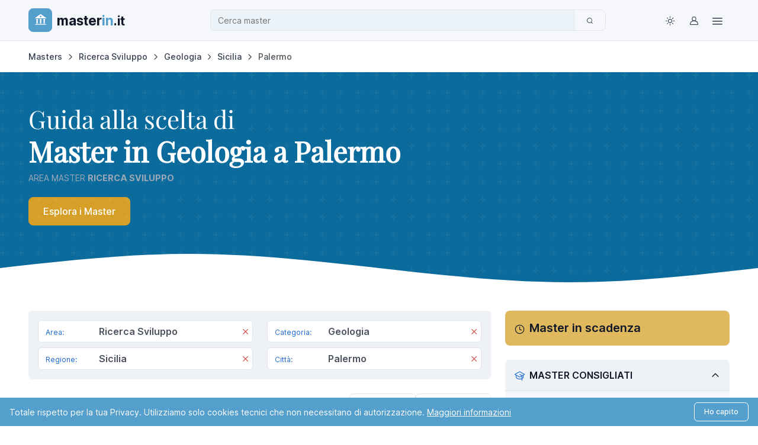

--- FILE ---
content_type: text/html; charset=UTF-8
request_url: https://www.masterin.it/masters/geologia/61p-palermo/
body_size: 18746
content:
<!doctype html> <html lang="it"> <head> <meta charset="UTF-8"> <style>html{scroll-padding-top:85px}body{background-color:#fff;color:#4e5562;font-family:Inter,sans-serif;font-size:1rem;font-weight:400;line-height:1.5;margin:0;-webkit-text-size-adjust:100%}*,:after,:before{box-sizing:border-box}:root{--fn-primary:#1967d2;--fn-secondary:#6c727f;--fn-success:#247f4a;--fn-info:#0f69ee;--fn-dark:#222934;--fn-body-color:#4e5562;--fn-heading-color:#111827;--fn-border-color:#e0e5eb;--fn-border-radius:.5rem}.container{--fn-gutter-x:2rem;--fn-gutter-y:0;margin-left:auto;margin-right:auto;padding-left:calc(var(--fn-gutter-x)*.5);padding-right:calc(var(--fn-gutter-x)*.5);width:100%}@media (min-width:1400px){.container{max-width:1328px}}.row{--fn-gutter-x:1.5rem;--fn-gutter-y:0;display:flex;flex-wrap:wrap;margin-left:calc(var(--fn-gutter-x)*-.5);margin-right:calc(var(--fn-gutter-x)*-.5);margin-top:calc(var(--fn-gutter-y)*-1)}.row>*{flex-shrink:0;margin-top:var(--fn-gutter-y);max-width:100%;padding-left:calc(var(--fn-gutter-x)*.5);padding-right:calc(var(--fn-gutter-x)*.5);width:100%}.col-6{flex:0 0 auto;width:50%}.col-12{flex:0 0 auto;width:100%}.g-0{--fn-gutter-x:0;--fn-gutter-y:0}@media (min-width:992px){.col-lg-2{flex:0 0 auto;width:16.66666667%}.col-lg-3{flex:0 0 auto;width:25%}.col-lg-7{flex:0 0 auto;width:58.33333333%}.col-lg-9{flex:0 0 auto;width:75%}}.h1,h1,h2,h3,h4,h5{color:var(--fn-heading-color);font-weight:600;line-height:1.2;margin-bottom:1rem;margin-top:0}.h1,h1{font-size:calc(1.375rem + 1.5vw)}@media (min-width:1200px){.h1,h1{font-size:2.5rem}}h2{font-size:calc(1.325rem + .9vw)}@media (min-width:1200px){h2{font-size:2rem}}h3{font-size:calc(1.3rem + .6vw)}@media (min-width:1200px){h3{font-size:1.75rem}}p{margin-bottom:1rem;margin-top:0}a{color:rgba(var(--fn-link-color-rgb,13,104,238),var(--fn-link-opacity,1));text-decoration:none}strong{font-weight:bolder}mark{background-color:var(--fn-highlight-bg,#fff3cd);color:var(--fn-highlight-color,#4e5562);padding:.1875em}.logo-scritta{font-size:1.5rem;font-weight:400;text-rendering:optimizeLegibility}.logo-scritta-blu{color:#1967d2}@media (min-width:992px){.logo-scritta{font-size:2.5rem}}.navbar{--fn-navbar-padding-x:.625rem;--fn-navbar-padding-y:.625rem;align-items:center;display:flex;flex-wrap:wrap;justify-content:space-between;padding:var(--fn-navbar-padding-y) var(--fn-navbar-padding-x);position:relative}.navbar>.container{align-items:center;display:flex;flex-wrap:inherit;justify-content:space-between}.navbar-brand{align-items:center;color:var(--fn-navbar-brand-color,#111827);display:inline-flex;font-size:1.5rem;font-weight:600;margin-right:1rem;padding-top:.125rem;padding-bottom:.125rem;white-space:nowrap}.breadcrumb{--fn-breadcrumb-padding-x:0;--fn-breadcrumb-padding-y:0;--fn-breadcrumb-margin-bottom:1rem;--fn-breadcrumb-font-size:.875rem;--fn-breadcrumb-divider-color:#333d4c;--fn-breadcrumb-item-padding-x:.375rem;display:flex;flex-wrap:wrap;font-size:var(--fn-breadcrumb-font-size);list-style:none;margin-bottom:var(--fn-breadcrumb-margin-bottom);padding:var(--fn-breadcrumb-padding-y) var(--fn-breadcrumb-padding-x)}.breadcrumb-item+.breadcrumb-item{padding-left:var(--fn-breadcrumb-item-padding-x)}.breadcrumb-item+.breadcrumb-item:before{color:var(--fn-breadcrumb-divider-color);content:var(--fn-breadcrumb-divider,url("data:image/svg+xml;charset=utf-8,%3Csvg xmlns='http://www.w3.org/2000/svg' fill='%23333d4c' viewBox='0 0 24 24'%3E%3Cpath d='M8.381 5.381a.874.874 0 0 1 1.237 0l6 6a.874.874 0 0 1 0 1.237l-6 6a.874.874 0 1 1-1.237-1.237L13.763 12 8.381 6.619a.874.874 0 0 1 0-1.237z'/%3E%3C/svg%3E"));float:left;padding-right:var(--fn-breadcrumb-item-padding-x)}.card{--fn-card-spacer-y:1.5rem;--fn-card-spacer-x:1.5rem;background-color:var(--fn-card-bg,#fff);border:var(--fn-card-border-width,1px) solid var(--fn-card-border-color,#00000020);border-radius:var(--fn-card-border-radius,.5rem);color:var(--fn-body-color);display:flex;flex-direction:column;position:relative}.card-body{flex:1 1 auto;padding:var(--fn-card-spacer-y) var(--fn-card-spacer-x)}.card-header{background-color:var(--fn-card-cap-bg,#00000008);border-bottom:var(--fn-card-border-width,1px) solid var(--fn-card-border-color,#00000020);margin-bottom:0;padding:var(--fn-card-cap-padding-y,.75rem) var(--fn-card-cap-padding-x,1.5rem)}.card-header:first-child{border-radius:var(--fn-card-inner-border-radius,calc(.5rem - 1px)) var(--fn-card-inner-border-radius,calc(.5rem - 1px)) 0 0}.accordion-button{align-items:center;background-color:var(--fn-accordion-btn-bg,transparent);border:0;border-radius:0;color:var(--fn-accordion-btn-color,#111827);display:flex;font-size:1rem;font-weight:600;overflow-anchor:none;padding:1.25rem 0;position:relative;text-align:left;width:100%}.accordion-button:not(.collapsed){background-color:var(--fn-accordion-active-bg,transparent);box-shadow:inset 0 calc(var(--fn-accordion-border-width,-1px)*-1) 0 var(--fn-accordion-border-color,#00000020);color:var(--fn-accordion-active-color,#111827)}.accordion-button:after{background-image:var(--fn-accordion-btn-icon,url("data:image/svg+xml;charset=utf-8,%3Csvg xmlns='http://www.w3.org/2000/svg' fill='%23111827' viewBox='0 0 24 24'%3E%3Cpath d='M3.8 7.9c.4-.4 1.1-.4 1.5 0l6.7 6.7 6.7-6.7c.4-.4 1.1-.4 1.5 0s.4 1.1 0 1.5l-7.4 7.4c-.4.4-1.1.4-1.5 0L3.8 9.4c-.5-.3-.5-1 0-1.5'/%3E%3C/svg%3E"));background-repeat:no-repeat;background-size:var(--fn-accordion-btn-icon-width,1em);content:"";flex-shrink:0;height:var(--fn-accordion-btn-icon-width,1em);margin-left:auto;width:var(--fn-accordion-btn-icon-width,1em)}.accordion-button:not(.collapsed):after{background-image:var(--fn-accordion-btn-active-icon,url("data:image/svg+xml;charset=utf-8,%3Csvg xmlns='http://www.w3.org/2000/svg' fill='%23111827' viewBox='0 0 24 24'%3E%3Cpath d='M3.8 7.9c.4-.4 1.1-.4 1.5 0l6.7 6.7 6.7-6.7c.4-.4 1.1-.4 1.5 0s.4 1.1 0 1.5l-7.4 7.4c-.4.4-1.1.4-1.5 0L3.8 9.4c-.5-.3-.5-1 0-1.5'/%3E%3C/svg%3E"));transform:var(--fn-accordion-btn-icon-transform,rotate(-180deg))}.accordion-header{margin-bottom:0}.accordion-item{background-color:var(--fn-accordion-bg,transparent);border:var(--fn-accordion-border-width,1px) solid var(--fn-accordion-border-color,#00000020);color:var(--fn-accordion-color,inherit)}.accordion-body{padding:var(--fn-accordion-body-padding-y,0) var(--fn-accordion-body-padding-x,0)}.badge{--fn-badge-padding-x:.65em;--fn-badge-padding-y:.35em;--fn-badge-font-size:.75em;--fn-badge-font-weight:500;--fn-badge-color:#fff;--fn-badge-border-radius:.33em;border-radius:var(--fn-badge-border-radius);color:var(--fn-badge-color);display:inline-block;font-size:var(--fn-badge-font-size);font-weight:var(--fn-badge-font-weight);line-height:1;padding:var(--fn-badge-padding-y) var(--fn-badge-padding-x);text-align:center;vertical-align:baseline;white-space:nowrap}.form-control{-webkit-appearance:none;appearance:none;background-color:#fff;border:var(--fn-border-width,1px) solid #cad0d9;border-radius:var(--fn-border-radius);color:var(--fn-body-color);display:block;font-size:.875rem;font-weight:400;line-height:1.5;padding:.53rem 1rem;width:100%}.input-group{align-items:stretch;display:flex;flex-wrap:wrap;position:relative;width:100%}.input-group>.form-control{flex:1 1 auto;min-width:0;position:relative;width:1%}.btn{--fn-btn-padding-x:1.25rem;--fn-btn-padding-y:.625rem;--fn-btn-font-size:.875rem;--fn-btn-font-weight:500;--fn-btn-line-height:1.125rem;background-color:var(--fn-btn-bg,transparent);border:var(--fn-btn-border-width,1px) solid var(--fn-btn-border-color,transparent);border-radius:var(--fn-btn-border-radius,.5rem);color:var(--fn-btn-color,inherit);display:inline-block;font-size:var(--fn-btn-font-size);font-weight:var(--fn-btn-font-weight);line-height:var(--fn-btn-line-height);padding:var(--fn-btn-padding-y) var(--fn-btn-padding-x);text-align:center;vertical-align:middle;white-space:nowrap}.tree,.tree ul{margin:0;padding:0;list-style:none;position:relative}.tree ul{margin-left:.5em}.tree:before,.tree ul:before{content:"";display:block;width:0;position:absolute;top:0;bottom:0;left:0;border-left:1px solid #dddddf}.tree li{margin:0;padding:0 0 0 13px;position:relative;color:#5a6d80;line-height:24px}.tree li a{display:block;text-decoration:none}.tree li:before{content:"";display:block;width:10px;height:0;border-top:1px solid #dddddf;margin-top:0;position:absolute;top:1em;left:0}.tree li:last-child:before{background:#f5f7fc;height:auto;top:1em;bottom:0}.d-flex{display:flex!important}.d-block{display:block!important}.d-none{display:none!important}.shadow{box-shadow:0 .5rem 2rem -.25rem hsla(216,9%,44%,.1)!important}.position-relative{position:relative!important}.border{border:var(--fn-border-width,1px) var(--fn-border-style,solid) var(--fn-border-color)!important}.w-100{width:100%!important}.flex-column{flex-direction:column!important}.justify-content-between{justify-content:space-between!important}.align-items-center{align-items:center!important}.m-0{margin:0!important}.mb-0{margin-bottom:0!important}.mb-2{margin-bottom:.5rem!important}.mb-3{margin-bottom:1rem!important}.mb-4{margin-bottom:1.5rem!important}.ms-auto{margin-left:auto!important}.p-0{padding:0!important}.p-2{padding:.5rem!important}.p-3{padding:1rem!important}.px-4{padding-left:1.5rem!important;padding-right:1.5rem!important}.py-2{padding-bottom:.5rem!important;padding-top:.5rem!important}.py-3{padding-bottom:1rem!important;padding-top:1rem!important}.fw-semibold{font-weight:600!important}.fw-bold{font-weight:700!important}.text-center{text-align:center!important}.text-primary{--fn-text-opacity:1;color:rgba(var(--fn-primary-rgb,25,103,210),var(--fn-text-opacity))!important}.text-muted{--fn-text-opacity:1;color:var(--fn-secondary-color,#6c727f)!important}.bg-body{--fn-bg-opacity:1;background-color:rgba(var(--fn-body-bg-rgb,255,255,255),var(--fn-bg-opacity))!important}.rounded{border-radius:var(--fn-border-radius)!important}.rounded-pill{border-radius:var(--fn-border-radius-pill,50rem)!important}@media (min-width:992px){.d-lg-none{display:none!important}}</style> <title>Master in Geologia a Palermo - Sicilia MasterIN.it</title> <meta name="viewport" content="width=device-width, initial-scale=1.0"> <meta name="description" content="Confronta Master in Geologia delle migliori Università a Palermo - Sicilia. Classifica 2026 Master area: Ricerca Sviluppo."> <meta name="author" content="MasterIN.it"> <meta name="format-detection" content="telephone=no"> <meta name="theme-color" content="#ffffff"> <meta name="referrer" content="no-referrer-when-downgrade"> <link rel="preconnect" href="https://cdn2-d69.kxcdn.com"> <link rel="dns-prefetch" href="https://cdn2-d69.kxcdn.com"> <link rel="preload" href="https://cdn2-d69.kxcdn.com/public/css24/fonts/playfair-display-v40-latin-regular.woff2" as="font" type="font/woff2" crossorigin> <link rel="preload" href="https://cdn2-d69.kxcdn.com/public/css24/Finder/assets/fonts/inter-variable-latin.woff2" as="font" type="font/woff2" crossorigin> <link rel="prefetch" href="https://cdn2-d69.kxcdn.com/public/css24/Finder/assets/icons/finder-icons.woff2" as="font" type="font/woff2" crossorigin> <link rel="prefetch" href="https://cdn2-d69.kxcdn.com/public/css24/fonts/iconmerc.woff2" as="font" type="font/woff2" crossorigin> <link rel="preload" href="https://cdn2-d69.kxcdn.com/public/css24/combined.min.css?v=47" as="style" onload="this.onload=null;this.rel='stylesheet'"> <link rel="preload" href="https://cdn2-d69.kxcdn.com/public/css24/Finder/assets/css/theme-custom.min.css?v=47" as="style" onload="this.onload=null;this.rel='stylesheet'"> <link rel="preload" href="https://cdn2-d69.kxcdn.com/public/css24//Finder/assets/icons/finder-icons.min.css?v=47" as="style" onload="this.onload=null;this.rel='stylesheet'"> <link rel="icon" type="image/png" href="https://cdn2-d69.kxcdn.com/public/images/icons/favicons/favicon-96x96.png" sizes="96x96" /> <link rel="icon" type="image/svg+xml" href="https://cdn2-d69.kxcdn.com/public/images/icons/favicons/favicon.svg" /> <link rel="shortcut icon" href="https://cdn2-d69.kxcdn.com/public/images/icons/favicons/favicon.ico" /> <link rel="apple-touch-icon" sizes="180x180" href="https://cdn2-d69.kxcdn.com/public/images/icons/favicons/apple-touch-icon.png" /> <meta name="apple-mobile-web-app-title" content="MasterIN.it" /> <link rel="manifest" href="https://cdn2-d69.kxcdn.com/public/css24/site.webmanifest" /> <link rel="canonical" href="https://www.masterin.it/masters/geologia/61p-palermo/"> <meta property="og:type" content="article"> <meta property="og:title" content="Master in Geologia a Palermo - Sicilia"> <meta property="og:locale" content="it_IT"> <meta property="og:description" content="Confronta Master in Geologia delle migliori Università a Palermo - Sicilia. Classifica 2026 Master area: Ricerca Sviluppo."> <meta property="og:image" content="https://cdn2-d69.kxcdn.com/public/images/logo-masterin-2020.png"> <meta property="og:image:width" content="1200"> <meta property="og:image:height" content="630"> <meta property="og:url" content="https://www.masterin.it/masters/geologia/61p-palermo/"> <meta property="og:site_name" content="MasterIN.it"> <meta name="twitter:card" content="summary_large_image"> <meta name="twitter:site" content="@masterinfo_news"> <meta name="twitter:title" content="Master in Geologia a Palermo - Sicilia"> <meta name="twitter:description" content="Confronta Master in Geologia delle migliori Università a Palermo - Sicilia. Classifica 2026 Master area: Ricerca Sviluppo."> <meta name="twitter:image" content="https://cdn2-d69.kxcdn.com/public/images/logo-masterin-2020.png"> <meta property="twitter:account_id" content="29810454"> <meta property="fb:page_id" content="151556744862104"> <link href="/feedrss.rss" rel="alternate" type="application/rss+xml" title="Feed Rss"> <link rel="stylesheet" href="https://cdn2-d69.kxcdn.com/public/css24/Finder/assets/css/theme-custom.min.css?v=47" id="theme-styles"> <link rel="stylesheet" href="https://cdn2-d69.kxcdn.com/public/css24/Finder/assets/icons/finder-icons.min.css?v=47"> <link rel="stylesheet" href="https://cdn2-d69.kxcdn.com/public/css24/combined.min.css?v=47"> <script src="https://cdn2-d69.kxcdn.com/public/css24/Finder/assets/js/combined.min.js?v=47" defer></script> <script type="application/ld+json">{"@context":"https://schema.org","@type":"WebSite","url":"https://www.masterin.it","potentialAction":{"@type":"SearchAction","target":{"@type":"EntryPoint","urlTemplate":"https://www.masterin.it/masters/search/?q={search_term_string}"},"query-input":"required name=search_term_string"}}</script> <script defer="1" data-domain="masterin.it" event-page_type="listing" src="https://plausible.io/js/script.pageview-props.tagged-events.js"></script> <script src="https://cdn.jsdelivr.net/npm/apexcharts"></script> <script src="https://cdn.jsdelivr.net/npm/d3@7"></script> <script src="https://cdn2-d69.kxcdn.com/public/js/masterin/insight-config.js"></script> </head> <body> <header class="navbar navbar-expand-lg bg-body-tertiary sticky-top z-fixed px-0 py-1 border-bottom" data-sticky-element> <div class="container"> <div class="row align-items-center width-custom"> <div class="col-6 col-lg-3 order-1 d-flex align-items-center gap-1 p-lg-0"> <a class="navbar-brand py-0 me-0" href="/"> <span class="d-flex align-items-center justify-content-center me-2 animate-pulse rounded-3 bg-info" style="height: 40px;width: 40px;"> <i class="iconmerc-masterin text-white fs-4 animate-target" data-bs-toggle="tooltip" data-bs-placement="bottom" aria-hidden="true" data-bs-original-title="Logo" style="padding-bottom: 2px;padding-left: 2px;"></i> <span class="visually-hidden">Logo MasterIN.it</span> </span> <span class="d-sm-flex logo-scritta align-items-baseline fw-bold"> master<span class="logo-scritta-blu">in</span><span class="logo-scritta-it">.it</span> </span> </a> </div> <div class="col-12 col-lg-7 order-3 order-lg-2 py-2 py-lg-0"> <div class="input-group"> <input id="filterKeywordSearch" type="text" data-initial-value="{&quot;value&quot;:&quot;{\&quot;macro\&quot;:43,\&quot;cat\&quot;:120,\&quot;id_regione\&quot;:19,\&quot;id_provincia\&quot;:\&quot;61\&quot;}&quot;,&quot;text&quot;:&quot;Master in Geologia a Palermo&quot;}" class="form-control search-input-custom" placeholder="Cerca..." aria-label="Cerca"> <button class="btn btn-outline-secondary goListingHome" type="button" aria-label="Cerca"> <i class="fi-search"></i> </button> </div> <input type="hidden" id="selectizeType"> </div> <div class="col-6 col-lg-2 order-2 order-lg-3 d-flex align-items-center justify-content-end pe-1 pe-lg-0"> <nav class="d-flex align-items-center gap-1"> <div class="dropdown"> <button type="button" class="theme-switcher btn btn-icon btn-outline-secondary fs-lg border-0 animate-scale" data-bs-toggle="dropdown" data-bs-display="dynamic" aria-expanded="false" aria-label="Toggle theme (light)"> <span class="theme-icon-active d-flex animate-target"> <i class="fi-sun"></i> </span> </button> <ul class="dropdown-menu start-50 translate-middle-x" style="--fn-dropdown-min-width: 9rem; --fn-dropdown-spacer: .5rem"> <li> <button type="button" class="dropdown-item active" data-bs-theme-value="light" aria-pressed="true"> <span class="theme-icon d-flex fs-base me-2"> <i class="fi-sun"></i> </span> <span class="theme-label">Light</span> <i class="item-active-indicator fi-check ms-auto"></i> </button> </li> <li> <button type="button" class="dropdown-item" data-bs-theme-value="dark" aria-pressed="false"> <span class="theme-icon d-flex fs-base me-2"> <i class="fi-moon"></i> </span> <span class="theme-label">Dark</span> <i class="item-active-indicator fi-check ms-auto"></i> </button> </li> <li> <button type="button" class="dropdown-item" data-bs-theme-value="auto" aria-pressed="false"> <span class="theme-icon d-flex fs-base me-2"> <i class="fi-auto"></i> </span> <span class="theme-label">Auto</span> <i class="item-active-indicator fi-check ms-auto"></i> </button> </li> </ul> </div> <a class="btn btn-icon btn-outline-secondary fs-lg border-0 animate-shake" href="https://www.masterin.it/login/" aria-label="Login / Sign in" data-bs-toggle="tooltip" data-bs-placement="bottom" title="Login / Servizi"> <i class="fi-user animate-target"></i> </a> <div class="dropdown"> <button type="button" class="btn btn-icon btn-outline-secondary fs-lg border-0 animate-scale" data-bs-toggle="dropdown" data-bs-display="dynamic" aria-expanded="false" aria-label="Top Link"> <span class="theme-icon-active d-flex animate-target"> <i class="fi-menu fs-4"></i> </span> </button> <ul class="dropdown-menu dropdown-menu-end" style="--fn-dropdown-spacer: .5rem"> <li><span class="h6 dropdown-header">Per gli studenti</span></li> <li><a class="dropdown-item" href="https://www.masterin.it/servizi/"><i class="fi-layers opacity-75 me-2"></i>Descrizione Servizi</a></li> <li><a class="dropdown-item text-success fw-bold" href="https://www.masterin.it/masters/"><i class="fi-graduation-cap opacity-75 me-2"></i>Cerca Master</a></li> <li><a class="dropdown-item" href="https://www.masterin.it/compara/"><i class="fi-graduation-cap opacity-75 me-2"></i>Compara Master</a></li> <li><a class="dropdown-item" href="https://www.masterin.it/favourite/"><i class="fi-graduation-cap opacity-75 me-2"></i>Master Preferiti</a></li> <li><a class="dropdown-item" href="https://www.masterin.it/schools/"><i class="iconmerc-library opacity-75 me-2"></i>Cerca Scuola</a></li> <li > <a class="dropdown-item" href="https://www.masterin.it/start/"><i class="iconmerc-books opacity-75 me-2"></i>Start Magazine</a> </li> <li><a class="dropdown-item" href="https://www.masterin.it/newsletter/"><i class="fi-send opacity-75 me-2"></i>Newsletter</a></li> <li><a class="dropdown-item" href="https://www.masterin.it/faq/"><i class="fi-help-circle opacity-75 me-2"></i>Faq</a></li> <li><hr class="dropdown-divider"></li> <li><a class="dropdown-item" href="https://www.masterin.it/login/"><i class="fi-log-out opacity-75 me-2"></i>Login</a></li> <li><a class="dropdown-item" href="https://www.masterin.it/registration/"><i class="fi-user opacity-75 me-2"></i>Registrati</a></li> <li><hr class="dropdown-divider"></li> <li><span class="h6 dropdown-header">Per le Scuole</span></li> <li><a class="dropdown-item" href="https://www.masterin.it/advertising/"><i class="iconmerc-make-group opacity-75 me-2"></i>Advertising</a></li> </ul> </div> </nav> </div> </div> </div> </header> <main class="content-wrapper"> <div class="container pt-3"> <nav aria-label="breadcrumblist" id="breadcrumblist" itemscope itemtype="http://schema.org/BreadcrumbList"> <ol class="breadcrumb"> <li class="breadcrumb-item" itemprop="itemListElement" itemscope itemtype="http://schema.org/ListItem"> <a itemprop="item" href="https://www.masterin.it/masters/" title="Masters"> <span itemprop="name"> Masters </span> </a> <meta itemprop="position" content="1"> </li> <li class="breadcrumb-item" itemprop="itemListElement" itemscope itemtype="http://schema.org/ListItem"> <a itemprop="item" href="https://www.masterin.it/masters/ricerca-sviluppo/" title="Ricerca Sviluppo"> <span itemprop="name">Ricerca Sviluppo</span></a> <meta itemprop="position" content="2"> </li> <li class="breadcrumb-item" itemprop="itemListElement" itemscope itemtype="http://schema.org/ListItem"> <a itemprop="item" href="https://www.masterin.it/masters/geologia/" title="Geologia"> <span itemprop="name">Geologia</span></a> <meta itemprop="position" content="3"> </li> <li class="breadcrumb-item" itemprop="itemListElement" itemscope itemtype="http://schema.org/ListItem"> <a itemprop="item" href="https://www.masterin.it/masters/geologia/r-sicilia/" title="Sicilia"> <span itemprop="name">Sicilia</span></a> <meta itemprop="position" content="4"> </li> <li class="breadcrumb-item active" itemprop="itemListElement" itemscope itemtype="http://schema.org/ListItem"> <span itemprop="name">Palermo</span> <meta itemprop="position" content="5"> </li> </ol> </nav> </div> <section class="bg-custom-blue position-relative pb-5"> <div class="container py-5"> <div class="row"> <div class="header-pattern"></div> <div class="wave wave-bottom"></div> <div class="col-md-7"> <h1 class="h1-with-subtitle text-white p-0 m-0"><small>Guida alla scelta di </small> <br> <strong>Master in Geologia a Palermo <span>area master <b>Ricerca Sviluppo</b></span></strong> </h1> <div class="mt-4 d-flex gap-3 flex-wrap"> <a href="#master" class="btn btn-custom-gold btn-lg"> Esplora i Master </a> </div> </div> <div class="col-md-5 mt-4 mt-lg-0 d-flex align-items-center"> <div class="row g-2 g-lg-3 w-100"> </div> </div> </div> </div> </section> <div class="container mt-4"> <div class="row"> <div class="col-12 col-lg-8 d-flex flex-column"> <div class="h-100 d-flex flex-column"> </div> </div> </div> </div> <div class="container mb-0"> <div class="row py-4"> <div class="col-lg-8"> <div class="bg-secondary-subtle rounded-2 p-3 pb-2 mb-4"> <div class="row"> <div class="col-md-6 mb-2"> <div class="d-flex align-items-center justify-content-between border rounded-2 p-1 bg-body"> <div> <span class="text-primary fs-xs ms-2 d-inline-block label-width-50">Area:</span> <span class="fw-semibold">Ricerca Sviluppo</span> </div> <a class="text-decoration-none text-danger mt-1" data-key="sel_macro" href="https://www.masterin.it/masters/61p-palermo/" aria-label="Rimuovi"> <span class="animate-pulse"><i class="fi-close fs-lg m-0 animate-target" data-bs-toggle="tooltip" data-bs-placement="top" title="Elimina"></i></span> </a> </div> </div> <div class="col-md-6 mb-2"> <div class="d-flex align-items-center justify-content-between border rounded-2 p-1 bg-body"> <div> <span class="text-primary fs-xs ms-2 d-inline-block label-width-50">Categoria:</span> <span class="fw-semibold">Geologia</span> </div> <a class="text-decoration-none text-danger mt-1" data-key="sel_cat" href="https://www.masterin.it/masters/ricerca-sviluppo/61p-palermo/" aria-label="Rimuovi"> <span class="animate-pulse"><i class="fi-close fs-lg m-0 animate-target" data-bs-toggle="tooltip" data-bs-placement="top" title="Elimina"></i></span> </a> </div> </div> <div class="col-md-6 mb-2"> <div class="d-flex align-items-center justify-content-between border rounded-2 p-1 bg-body"> <div> <span class="text-primary fs-xs ms-2 d-inline-block label-width-50">Regione:</span> <span class="fw-semibold">Sicilia</span> </div> <a class="text-decoration-none text-danger mt-1" data-key="sel_id_regione" href="https://www.masterin.it/masters/geologia/" aria-label="Rimuovi"> <span class="animate-pulse"><i class="fi-close fs-lg m-0 animate-target" data-bs-toggle="tooltip" data-bs-placement="top" title="Elimina"></i></span> </a> </div> </div> <div class="col-md-6 mb-2"> <div class="d-flex align-items-center justify-content-between border rounded-2 p-1 bg-body"> <div> <span class="text-primary fs-xs ms-2 d-inline-block label-width-50">Città:</span> <span class="fw-semibold">Palermo</span> </div> <a class="text-decoration-none text-danger mt-1" data-key="sel_id_provincia" href="https://www.masterin.it/masters/geologia/r-sicilia/" aria-label="Rimuovi"> <span class="animate-pulse"><i class="fi-close fs-lg m-0 animate-target" data-bs-toggle="tooltip" data-bs-placement="top" title="Elimina"></i></span> </a> </div> </div> </div> </div> <div class="d-flex flex-md-row flex-column align-items-center gap-3 pb-3 my-2"> <div class="text-body-secondary fs-sm"> <p class="m-0"> TROVATI <strong class="text-primary countMasters">0</strong> MASTER <span class="ms-2"> [in <span class="countEds text-primary"><strong>0</strong></span> Sedi / Edizioni] </span> </p> </div> <div class="ms-auto d-flex gap-3"> <a href="https://www.masterin.it/favourite/" class="btn btn-outline-secondary btn-sm" onclick="trackEvent('click_preferiti', { count: 0 }); return true;"> <i class="fi-heart me-2"></i> Salvati [ <span class="favCount"> 0 </span> ] </a> <a href="https://www.masterin.it/compara/" class="btn btn-outline-secondary btn-sm" onclick="trackEvent('click_compara', { count: 0 }); return true;"> <i class="fi-repeat me-2"></i> Compara [ <span class="comparaCount"> 0 </span> ] </a> </div> </div> <div id="wrapperFiltri" class="d-sm-block pb-4"> <style> .filter-overlay { position: absolute; inset: 0; z-index: 2; backdrop-filter: blur(2px); display: flex; align-items: center; justify-content: center; min-height: 100%; min-width: 100%; } </style> <div class="toast-container position-fixed bottom-50 end-0 p-3" style="z-index: 9999;"> <div id="filterToast" class="toast border-0 p-0" style="background: #d6e6d4;" role="alert" aria-live="assertive" aria-atomic="true"> <div class="toast-header text-white border-0 p-2 mb-0" style="background: #6dae5a;"> <i class="fi-check me-2"></i> <strong class="me-auto" id="toast-title">FILTRO APPLICATO</strong> <button type="button" class="btn-close btn-close-white" data-bs-dismiss="toast" aria-label="Close"></button> </div> <div class="toast-body p-2 fw-bold text-black" id="toast-message"> </div> </div> </div> </div> <div id="master" class="forListing"> <ul class="list-unstyled m-0"> <li> <script type="application/ld+json">{"@context":"http://schema.org","@type":"Course","name":"Laurea magistrale in Geologia e Geofisica","description":"Questo master forma professionisti in geologia e geofisica, fornendo padronanza del metodo scientifico, tecniche e tecnologie per raccolta e analisi dei dati e competenze per la gestione, integrazione, interpretazione e comunicazione delle informazioni geologiche e geofisiche.","provider":{"@type":"Organization","name":"Universit\u00e0 degli Studi di Catania | Dipartimento di Scienze Biologiche"},"url":"https://www.masterin.it/master/23875-laurea-magistrale-geologia-geofisica/","hasCourseInstance":{"@type":"CourseInstance","url":"Not Provided","courseMode":"Onsite","courseWorkload":"P2Y"},"offers":{"@type":"Offer","description":null,"price":0,"url":"https://www.masterin.it/master/23875-laurea-magistrale-geologia-geofisica/","category":"Formazione"}}</script> <article class="h-100 card bg-body-tertiary border-0 mb-4 item-listing accordion"> <div class="row g-0 h-100"> <div data-id="23875" class="col-sm-7 d-flex flex-column tracked-content" data-event-type="master" data-event-id="23875" > <div class="card-body pb-3 pb-md-4"> <h3 class="h5 mb-1" id="anchor-23875"><a class="hover-effect-underline link-primary me-1" href="https://www.masterin.it/master/23875-laurea-magistrale-geologia-geofisica/" title="Vai alla scheda Laurea magistrale in Geologia e Geofisica"><span>Laurea magistrale in Geologia e Geofisica</span></a> </h3> <p class="fs-xs fw-bold text-uppercase mb-2"><a class="link-body-emphasis" title="Master Università degli Studi di Catania | Dipartimento di Scienze Biologiche | Elenco" href="https://www.masterin.it/masters/1002sc/">Università degli Studi di Catania | Dipartimento di Scienze Biologiche</a> </p> <div class="clearfix"> <p class="fs-sm">Questo master forma professionisti in geologia e geofisica, fornendo padronanza del metodo scientifico, tecniche e tecnologie per raccolta e analisi dei dati e competenze per la gestione, integrazione, interpretazione e comunicazione delle informazioni geologiche e geofisiche.</p> </div> </div> <div class="card-footer bg-transparent border-0 pt-0 pb-4 mt-auto"> <div class="d-flex flex-column flex-sm-row align-items-sm-center gap-3"> <button type="button" class="btn btn-primary fw-bold rounded-1 text-uppercase" onclick="trackEvent('click_info_master', { master_id: '23875' }); return formModulo('https://www.masterin.it/lead/23875/');"> <i class="fi-mail me-2"></i>Richiedi informazioni </button> <p class="accordion-header mb-0 d-sm-none"> <button type="button" class="accordion-button collapsed py-0" data-bs-toggle="collapse" data-bs-target="#more-23875" aria-expanded="false" aria-controls="more-23875">Altre informazioni</button> </p> </div> </div> </div> <div class="col-sm-5 position-relative bg-body-secondary d-flex flex-column rounded-end-3"> <div class="accordion-collapse collapse d-sm-flex position-relative bg-body-secondary flex-column h-100 rounded-end-3" id="more-23875" data-bs-parent="#itemAccordion"> <div class="card-header bg-transparent border-0"> <div class="d-flex align-items-center justify-content-between"> <div class="fs-xs me-3"> <span data-bs-toggle="tooltip" data-bs-placement="top" title="Ultimi 30 gg">View:</span> <strong>22</strong> </div> <div class="d-flex gap-2 position-relative z-2"> <span class="badge text-bg-custom-purple">Lauree Magistrali</span> </div> </div> </div> <div class="automatico card-body pt-0 pb-3 pb-md-4"> <div class="d-flex flex-column justify-content-between gap-2 border-top fs-sm text-nowrap pt-3"> <div class="d-flex align-items-center gap-2"><i class="fi-clock fs-6 text-success"></i><span class="me-2 label-width-50">Durata:</span><span class="fw-bold ms-1">2 Anni</span> </div> <p class="pt-3 mb-0"><strong>Sedi del master</strong></p> <div class="d-flex align-items-center gap-2"> <i class="fi-map-pin fs-6 text-success"></i> <span class="me-2 label-width-50">Catania</span> <span class="fw-bold"></span> </div> </div> </div> <div class="card-footer bg-transparent border-0 pt-0 pb-3 mt-auto"> <div class="d-flex flex-wrap gap-2 gap-sm-3 border-top fs-sm text-nowrap pt-3 justify-content-between"> <div class="d-flex gap-2 position-relative z-2"> <button type="button" onclick="triggerAnimation(this, 23875, 'favourite');" class="btn btn-icon btn-sm btn-outline-secondary animate-pulse rounded-circle favorite" data-bs-toggle="tooltip" data-bs-custom-class="tooltip-sm" title="Aggiungi ai Preferiti: Laurea magistrale in Geologia e Geofisica" aria-label="Aggiungi Laurea magistrale in Geologia e Geofisica ai preferiti"> <i class="fi-heart animate-target fs-sm"></i> </button> <button type="button" onclick="triggerAnimation(this, 23875, 'compara');" class="btn btn-icon btn-sm btn-outline-secondary animate-rotate rounded-circle compara" data-bs-toggle="tooltip" data-bs-custom-class="tooltip-sm" title="Compara MASTER" aria-label="Aggiungi Laurea magistrale in Geologia e Geofisica al confronto"> <i class="fi-repeat animate-target fs-sm"></i> </button> </div> <div class="d-flex gap-2 align-items-center"> <span class="animate-pulse bg-success bg-opacity-10 rounded-3"> <i class="fi-pen-tool text-success fs-6 p-2 animate-target" data-bs-toggle="tooltip" data-bs-placement="top" aria-hidden="true" data-bs-original-title="Articoli"></i> </span> </div> </div> </div> </div> </div> </div> </article> </li> <li> <script type="application/ld+json">{"@context":"http://schema.org","@type":"Course","name":"Laurea magistrale in Ingegneria Civile Delle Acque e dei Trasporti","description":"Questo master forma professionisti per progettare, realizzare e gestire infrastrutture di ingegneria civile, con attenzione a sostenibilit\u00e0 ambientale, economia circolare e adattamento ai cambiamenti climatici; competenze in risorse idriche, mobilit\u00e0 e infrastrutture di trasporto.","provider":{"@type":"Organization","name":"Universit\u00e0 degli Studi di Catania | Dipartimento di Ingegneria Civile e Architettura"},"url":"https://www.masterin.it/master/23846-laurea-magistrale-ingegneria-civile-delle-acque-dei-trasporti/","hasCourseInstance":{"@type":"CourseInstance","url":"Not Provided","courseMode":"Onsite","courseWorkload":"P2Y"},"offers":{"@type":"Offer","description":null,"price":0,"url":"https://www.masterin.it/master/23846-laurea-magistrale-ingegneria-civile-delle-acque-dei-trasporti/","category":"Formazione"}}</script> <article class="h-100 card bg-body-tertiary border-0 mb-4 item-listing accordion"> <div class="row g-0 h-100"> <div data-id="23846" class="col-sm-7 d-flex flex-column tracked-content" data-event-type="master" data-event-id="23846" > <div class="card-body pb-3 pb-md-4"> <h3 class="h5 mb-1" id="anchor-23846"><a class="hover-effect-underline link-primary me-1" href="https://www.masterin.it/master/23846-laurea-magistrale-ingegneria-civile-delle-acque-dei-trasporti/" title="Vai alla scheda Laurea magistrale in Ingegneria Civile Delle Acque e dei Trasporti"><span>Laurea magistrale in Ingegneria Civile Delle Acque e dei Trasporti</span></a> </h3> <p class="fs-xs fw-bold text-uppercase mb-2"><a class="link-body-emphasis" title="Master Università degli Studi di Catania | Dipartimento di Ingegneria Civile e Architettura | Elenco" href="https://www.masterin.it/masters/993sc/">Università degli Studi di Catania | Dipartimento di Ingegneria Civile e Architettura</a> </p> <div class="clearfix"> <p class="fs-sm">Questo master forma professionisti per progettare, realizzare e gestire infrastrutture di ingegneria civile, con attenzione a sostenibilità ambientale, economia circolare e adattamento ai cambiamenti climatici; competenze in risorse idriche, mobilità e infrastrutture di trasporto.</p> </div> </div> <div class="card-footer bg-transparent border-0 pt-0 pb-4 mt-auto"> <div class="d-flex flex-column flex-sm-row align-items-sm-center gap-3"> <button type="button" class="btn btn-primary fw-bold rounded-1 text-uppercase" onclick="trackEvent('click_info_master', { master_id: '23846' }); return formModulo('https://www.masterin.it/lead/23846/');"> <i class="fi-mail me-2"></i>Richiedi informazioni </button> <p class="accordion-header mb-0 d-sm-none"> <button type="button" class="accordion-button collapsed py-0" data-bs-toggle="collapse" data-bs-target="#more-23846" aria-expanded="false" aria-controls="more-23846">Altre informazioni</button> </p> </div> </div> </div> <div class="col-sm-5 position-relative bg-body-secondary d-flex flex-column rounded-end-3"> <div class="accordion-collapse collapse d-sm-flex position-relative bg-body-secondary flex-column h-100 rounded-end-3" id="more-23846" data-bs-parent="#itemAccordion"> <div class="card-header bg-transparent border-0"> <div class="d-flex align-items-center justify-content-between"> <div class="fs-xs me-3"> <span data-bs-toggle="tooltip" data-bs-placement="top" title="Ultimi 30 gg">View:</span> <strong>29</strong> </div> <div class="d-flex gap-2 position-relative z-2"> <span class="badge text-bg-custom-purple">Lauree Magistrali</span> </div> </div> </div> <div class="automatico card-body pt-0 pb-3 pb-md-4"> <div class="d-flex flex-column justify-content-between gap-2 border-top fs-sm text-nowrap pt-3"> <div class="d-flex align-items-center gap-2"><i class="fi-clock fs-6 text-success"></i><span class="me-2 label-width-50">Durata:</span><span class="fw-bold ms-1">2 Anni</span> </div> <p class="pt-3 mb-0"><strong>Sedi del master</strong></p> <div class="d-flex align-items-center gap-2"> <i class="fi-map-pin fs-6 text-success"></i> <span class="me-2 label-width-50">Catania</span> <span class="fw-bold"></span> </div> </div> </div> <div class="card-footer bg-transparent border-0 pt-0 pb-3 mt-auto"> <div class="d-flex flex-wrap gap-2 gap-sm-3 border-top fs-sm text-nowrap pt-3 justify-content-between"> <div class="d-flex gap-2 position-relative z-2"> <button type="button" onclick="triggerAnimation(this, 23846, 'favourite');" class="btn btn-icon btn-sm btn-outline-secondary animate-pulse rounded-circle favorite" data-bs-toggle="tooltip" data-bs-custom-class="tooltip-sm" title="Aggiungi ai Preferiti: Laurea magistrale in Ingegneria Civile Delle Acque e dei Trasporti" aria-label="Aggiungi Laurea magistrale in Ingegneria Civile Delle Acque e dei Trasporti ai preferiti"> <i class="fi-heart animate-target fs-sm"></i> </button> <button type="button" onclick="triggerAnimation(this, 23846, 'compara');" class="btn btn-icon btn-sm btn-outline-secondary animate-rotate rounded-circle compara" data-bs-toggle="tooltip" data-bs-custom-class="tooltip-sm" title="Compara MASTER" aria-label="Aggiungi Laurea magistrale in Ingegneria Civile Delle Acque e dei Trasporti al confronto"> <i class="fi-repeat animate-target fs-sm"></i> </button> </div> <div class="d-flex gap-2 align-items-center"> <span class="animate-pulse bg-success bg-opacity-10 rounded-3"> <i class="fi-pen-tool text-success fs-6 p-2 animate-target" data-bs-toggle="tooltip" data-bs-placement="top" aria-hidden="true" data-bs-original-title="Articoli"></i> </span> </div> </div> </div> </div> </div> </div> </article> </li> <li> <article class="card h-100 border border-primary border-opacity-10 overflow-hidden mb-4"> <div class="card-header bg-primary bg-opacity-10 border-0 pb-0 mb-4"> <h3 class="h5 mt-3 mb-2"> <a class="hover-effect-underline text-primary me-1" href="/master/6465-master-primo-livello-diritto-economia-scambi-internazionali/?utm_source=INCIPIT&utm_medium=www.masterin.it&utm_content=9323&utm_campaign=410" title="Master I livello in Diritto ed Economia degli Scambi Internazionali">Master I livello in Diritto ed Economia degli Scambi Internazionali</a> </h3> <p class="fs-sm"><strong>Università degli Studi di Verona - Dipartimento di Scienze Giuridiche</strong></p> </div> <div class="card-body pt-0"> <div class="row g-4 align-items-start"> <div class="col-sm-3 d-flex justify-content-center"> <div class="ratio bg-body-secondary hover-effect-target position-relative" style="--fn-aspect-ratio: calc(50 / 100 * 100%);"> <img width="120" height="50" style="width: 120px; height: 50px;" alt="Università degli Studi di Verona - Dipartimento di Scienze Giuridiche" src="https://cdn2-d69.kxcdn.com/public/uploads/loghi/image_1499.gif" class="position-absolute top-50 start-50 translate-middle" loading="lazy"> </div> </div> <div class="col-sm-9"> <p>Il Master forma e aggiorna specialisti nell'area del commercio con l'estero che si occupano di questioni connesse agli scambi transnazionali nel campo del diritto doganale per arrivare a quello contrattualistico, tributario e di bilancio. E' possibile iscriversi ai singoli moduli</p> </div> </div> </div> <div class="card-footer bg-primary bg-opacity-10 border-0 pt-0 pb-3 mt-auto"> <div class="d-flex flex-column flex-md-row justify-content-md-end align-items-md-center gap-2 pt-3 fs-sm"> <div> <button type="button" aria-label="contatta la scuola" onclick="trackEvent('click_info_master', { master_id: '6465', adv_id: '9323' }); formModulo('/lead/6465/?utm_source=INCIPIT&utm_medium=www.masterin.it&utm_content=9323&utm_campaign=410');" class="btn btn-danger fw-bold w-100 rounded-1 text-uppercase" ><i class="fi-mail fs-base me-2 ms-n1"></i> Contatta la Scuola</button> </div> </div> </div> </article> </li> <li> <script type="application/ld+json">{"@context":"http://schema.org","@type":"Course","name":"Laurea magistrale in Ingegneria per l'Ambiente e il Territorio","description":"Questo master offre competenze avanzate nell'ingegneria per l'ambiente e il territorio, con focus su tutela ambientale, sviluppo sostenibile, progettazione e gestione di interventi di protezione territoriale e misure di adattamento ai cambiamenti climatici.","provider":{"@type":"Organization","name":"Universit\u00e0 degli Studi di Catania | Dipartimento di Ingegneria Civile e Architettura"},"url":"https://www.masterin.it/master/23850-laurea-magistrale-ingegneria-per-ambiente-territorio/","hasCourseInstance":{"@type":"CourseInstance","url":"Not Provided","courseMode":"Onsite","courseWorkload":"P2Y"},"offers":{"@type":"Offer","description":null,"price":0,"url":"https://www.masterin.it/master/23850-laurea-magistrale-ingegneria-per-ambiente-territorio/","category":"Formazione"}}</script> <article class="h-100 card bg-body-tertiary border-0 mb-4 item-listing accordion"> <div class="row g-0 h-100"> <div data-id="23850" class="col-sm-7 d-flex flex-column tracked-content" data-event-type="master" data-event-id="23850" > <div class="card-body pb-3 pb-md-4"> <h3 class="h5 mb-1" id="anchor-23850"><a class="hover-effect-underline link-primary me-1" href="https://www.masterin.it/master/23850-laurea-magistrale-ingegneria-per-ambiente-territorio/" title="Vai alla scheda Laurea magistrale in Ingegneria per l&#039;Ambiente e il Territorio"><span>Laurea magistrale in Ingegneria per l&#039;Ambiente e il Territorio</span></a> </h3> <p class="fs-xs fw-bold text-uppercase mb-2"><a class="link-body-emphasis" title="Master Università degli Studi di Catania | Dipartimento di Ingegneria Civile e Architettura | Elenco" href="https://www.masterin.it/masters/993sc/">Università degli Studi di Catania | Dipartimento di Ingegneria Civile e Architettura</a> </p> <div class="clearfix"> <p class="fs-sm">Questo master offre competenze avanzate nell&#039;ingegneria per l&#039;ambiente e il territorio, con focus su tutela ambientale, sviluppo sostenibile, progettazione e gestione di interventi di protezione territoriale e misure di adattamento ai cambiamenti climatici.</p> </div> </div> <div class="card-footer bg-transparent border-0 pt-0 pb-4 mt-auto"> <div class="d-flex flex-column flex-sm-row align-items-sm-center gap-3"> <button type="button" class="btn btn-primary fw-bold rounded-1 text-uppercase" onclick="trackEvent('click_info_master', { master_id: '23850' }); return formModulo('https://www.masterin.it/lead/23850/');"> <i class="fi-mail me-2"></i>Richiedi informazioni </button> <p class="accordion-header mb-0 d-sm-none"> <button type="button" class="accordion-button collapsed py-0" data-bs-toggle="collapse" data-bs-target="#more-23850" aria-expanded="false" aria-controls="more-23850">Altre informazioni</button> </p> </div> </div> </div> <div class="col-sm-5 position-relative bg-body-secondary d-flex flex-column rounded-end-3"> <div class="accordion-collapse collapse d-sm-flex position-relative bg-body-secondary flex-column h-100 rounded-end-3" id="more-23850" data-bs-parent="#itemAccordion"> <div class="card-header bg-transparent border-0"> <div class="d-flex align-items-center justify-content-between"> <div class="fs-xs me-3"> <span data-bs-toggle="tooltip" data-bs-placement="top" title="Ultimi 30 gg">View:</span> <strong>36</strong> </div> <div class="d-flex gap-2 position-relative z-2"> <span class="badge text-bg-custom-purple">Lauree Magistrali</span> </div> </div> </div> <div class="automatico card-body pt-0 pb-3 pb-md-4"> <div class="d-flex flex-column justify-content-between gap-2 border-top fs-sm text-nowrap pt-3"> <div class="d-flex align-items-center gap-2"><i class="fi-clock fs-6 text-success"></i><span class="me-2 label-width-50">Durata:</span><span class="fw-bold ms-1">2 Anni</span> </div> <p class="pt-3 mb-0"><strong>Sedi del master</strong></p> <div class="d-flex align-items-center gap-2"> <i class="fi-map-pin fs-6 text-success"></i> <span class="me-2 label-width-50">Catania</span> <span class="fw-bold"></span> </div> </div> </div> <div class="card-footer bg-transparent border-0 pt-0 pb-3 mt-auto"> <div class="d-flex flex-wrap gap-2 gap-sm-3 border-top fs-sm text-nowrap pt-3 justify-content-between"> <div class="d-flex gap-2 position-relative z-2"> <button type="button" onclick="triggerAnimation(this, 23850, 'favourite');" class="btn btn-icon btn-sm btn-outline-secondary animate-pulse rounded-circle favorite" data-bs-toggle="tooltip" data-bs-custom-class="tooltip-sm" title="Aggiungi ai Preferiti: Laurea magistrale in Ingegneria per l&#039;Ambiente e il Territorio" aria-label="Aggiungi Laurea magistrale in Ingegneria per l&#039;Ambiente e il Territorio ai preferiti"> <i class="fi-heart animate-target fs-sm"></i> </button> <button type="button" onclick="triggerAnimation(this, 23850, 'compara');" class="btn btn-icon btn-sm btn-outline-secondary animate-rotate rounded-circle compara" data-bs-toggle="tooltip" data-bs-custom-class="tooltip-sm" title="Compara MASTER" aria-label="Aggiungi Laurea magistrale in Ingegneria per l&#039;Ambiente e il Territorio al confronto"> <i class="fi-repeat animate-target fs-sm"></i> </button> </div> <div class="d-flex gap-2 align-items-center"> <span class="animate-pulse bg-success bg-opacity-10 rounded-3"> <i class="fi-pen-tool text-success fs-6 p-2 animate-target" data-bs-toggle="tooltip" data-bs-placement="top" aria-hidden="true" data-bs-original-title="Articoli"></i> </span> </div> </div> </div> </div> </div> </div> </article> </li> <li> <script type="application/ld+json">{"@context":"http://schema.org","@type":"Course","name":"Laurea magistrale in Biologia Ambientale","description":"Questo master offre formazione avanzata in biologia ambientale, focalizzata su biodiversit\u00e0 terrestre e marina, conservazione e gestione delle risorse. Preparazione per ruoli in ricerca, controllo e gestione ambientale in enti pubblici e privati. Durata 2 anni; lingua italiana; sede Catania.","provider":{"@type":"Organization","name":"Universit\u00e0 degli Studi di Catania | Dipartimento di Scienze Biologiche"},"url":"https://www.masterin.it/master/23865-laurea-magistrale-biologia-ambientale/","hasCourseInstance":{"@type":"CourseInstance","url":"Not Provided","courseMode":"Onsite","courseWorkload":"P2Y"},"offers":{"@type":"Offer","description":null,"price":0,"url":"https://www.masterin.it/master/23865-laurea-magistrale-biologia-ambientale/","category":"Formazione"}}</script> <article class="h-100 card bg-body-tertiary border-0 mb-4 item-listing accordion"> <div class="row g-0 h-100"> <div data-id="23865" class="col-sm-7 d-flex flex-column tracked-content" data-event-type="master" data-event-id="23865" > <div class="card-body pb-3 pb-md-4"> <h3 class="h5 mb-1" id="anchor-23865"><a class="hover-effect-underline link-primary me-1" href="https://www.masterin.it/master/23865-laurea-magistrale-biologia-ambientale/" title="Vai alla scheda Laurea magistrale in Biologia Ambientale"><span>Laurea magistrale in Biologia Ambientale</span></a> </h3> <p class="fs-xs fw-bold text-uppercase mb-2"><a class="link-body-emphasis" title="Master Università degli Studi di Catania | Dipartimento di Scienze Biologiche | Elenco" href="https://www.masterin.it/masters/1002sc/">Università degli Studi di Catania | Dipartimento di Scienze Biologiche</a> </p> <div class="clearfix"> <p class="fs-sm">Questo master offre formazione avanzata in biologia ambientale, focalizzata su biodiversità terrestre e marina, conservazione e gestione delle risorse. Preparazione per ruoli in ricerca, controllo e gestione ambientale in enti pubblici e privati. Durata 2 anni; lingua italiana; sede Catania.</p> </div> </div> <div class="card-footer bg-transparent border-0 pt-0 pb-4 mt-auto"> <div class="d-flex flex-column flex-sm-row align-items-sm-center gap-3"> <button type="button" class="btn btn-primary fw-bold rounded-1 text-uppercase" onclick="trackEvent('click_info_master', { master_id: '23865' }); return formModulo('https://www.masterin.it/lead/23865/');"> <i class="fi-mail me-2"></i>Richiedi informazioni </button> <p class="accordion-header mb-0 d-sm-none"> <button type="button" class="accordion-button collapsed py-0" data-bs-toggle="collapse" data-bs-target="#more-23865" aria-expanded="false" aria-controls="more-23865">Altre informazioni</button> </p> </div> </div> </div> <div class="col-sm-5 position-relative bg-body-secondary d-flex flex-column rounded-end-3"> <div class="accordion-collapse collapse d-sm-flex position-relative bg-body-secondary flex-column h-100 rounded-end-3" id="more-23865" data-bs-parent="#itemAccordion"> <div class="card-header bg-transparent border-0"> <div class="d-flex align-items-center justify-content-between"> <div class="fs-xs me-3"> <span data-bs-toggle="tooltip" data-bs-placement="top" title="Ultimi 30 gg">View:</span> <strong>43</strong> </div> <div class="d-flex gap-2 position-relative z-2"> <span class="badge text-bg-custom-purple">Lauree Magistrali</span> </div> </div> </div> <div class="automatico card-body pt-0 pb-3 pb-md-4"> <div class="d-flex flex-column justify-content-between gap-2 border-top fs-sm text-nowrap pt-3"> <div class="d-flex align-items-center gap-2"><i class="fi-clock fs-6 text-success"></i><span class="me-2 label-width-50">Durata:</span><span class="fw-bold ms-1">2 Anni</span> </div> <p class="pt-3 mb-0"><strong>Sedi del master</strong></p> <div class="d-flex align-items-center gap-2"> <i class="fi-map-pin fs-6 text-success"></i> <span class="me-2 label-width-50">Catania</span> <span class="fw-bold"></span> </div> </div> </div> <div class="card-footer bg-transparent border-0 pt-0 pb-3 mt-auto"> <div class="d-flex flex-wrap gap-2 gap-sm-3 border-top fs-sm text-nowrap pt-3 justify-content-between"> <div class="d-flex gap-2 position-relative z-2"> <button type="button" onclick="triggerAnimation(this, 23865, 'favourite');" class="btn btn-icon btn-sm btn-outline-secondary animate-pulse rounded-circle favorite" data-bs-toggle="tooltip" data-bs-custom-class="tooltip-sm" title="Aggiungi ai Preferiti: Laurea magistrale in Biologia Ambientale" aria-label="Aggiungi Laurea magistrale in Biologia Ambientale ai preferiti"> <i class="fi-heart animate-target fs-sm"></i> </button> <button type="button" onclick="triggerAnimation(this, 23865, 'compara');" class="btn btn-icon btn-sm btn-outline-secondary animate-rotate rounded-circle compara" data-bs-toggle="tooltip" data-bs-custom-class="tooltip-sm" title="Compara MASTER" aria-label="Aggiungi Laurea magistrale in Biologia Ambientale al confronto"> <i class="fi-repeat animate-target fs-sm"></i> </button> </div> <div class="d-flex gap-2 align-items-center"> <span class="animate-pulse bg-success bg-opacity-10 rounded-3"> <i class="fi-pen-tool text-success fs-6 p-2 animate-target" data-bs-toggle="tooltip" data-bs-placement="top" aria-hidden="true" data-bs-original-title="Articoli"></i> </span> </div> </div> </div> </div> </div> </div> </article> </li> <li> <div class="d-none d-md-flex justify-content-center mt-0 mb-4 tracked-content" data-event-type="adv" _DATAVAR_ > <a target="_blank" aria-label="contatta la scuola" href="/goadv/9358/?utm_source=BANNER-728x90&utm_medium=www.masterin.it&utm_content=9358&utm_campaign=102" rel="nofollow"> <img height="90" width="728" alt="Uninform Group" title="Uninform Group" src="https://cdn2-d69.kxcdn.com/public/uploads/foto/foto_9358.gif" class="img-fluid" loading="lazy"> </a> </div> <div class="d-flex d-md-none justify-content-center mt-0 mb-4 tracked-content" data-event-type="adv" _DATAVAR_ > <a target="_blank" aria-label="contatta la scuola" href="/goadv/9359/?utm_source=BANNER-300x250&utm_medium=www.masterin.it&utm_content=9359&utm_campaign=102" rel="nofollow"> <img height="250" width="300" alt="Uninform Group" title="Uninform Group" src="https://cdn2-d69.kxcdn.com/public/uploads/foto/foto_9359.gif" class="img-fluid" loading="lazy"> </a> </div> </li> <li> <script type="application/ld+json">{"@context":"http://schema.org","@type":"Course","name":"Laurea magistrale in Ingegneria Civile Strutturale e Geotecnica","description":"Questo master forma esperti nella verifica, progettazione, manutenzione e gestione di strutture civili e industriali, con particolare attenzione a fondazioni, ingegneria sismica, interazione suolo\u2011struttura e caratterizzazione dei materiali.","provider":{"@type":"Organization","name":"Universit\u00e0 degli Studi di Catania | Dipartimento di Ingegneria Civile e Architettura"},"url":"https://www.masterin.it/master/23847-laurea-magistrale-ingegneria-civile-strutturale-geotecnica/","hasCourseInstance":{"@type":"CourseInstance","url":"Not Provided","courseMode":"Onsite","courseWorkload":"P2Y"},"offers":{"@type":"Offer","description":null,"price":0,"url":"https://www.masterin.it/master/23847-laurea-magistrale-ingegneria-civile-strutturale-geotecnica/","category":"Formazione"}}</script> <article class="h-100 card bg-body-tertiary border-0 mb-4 item-listing accordion"> <div class="row g-0 h-100"> <div data-id="23847" class="col-sm-7 d-flex flex-column tracked-content" data-event-type="master" data-event-id="23847" > <div class="card-body pb-3 pb-md-4"> <h3 class="h5 mb-1" id="anchor-23847"><a class="hover-effect-underline link-primary me-1" href="https://www.masterin.it/master/23847-laurea-magistrale-ingegneria-civile-strutturale-geotecnica/" title="Vai alla scheda Laurea magistrale in Ingegneria Civile Strutturale e Geotecnica"><span>Laurea magistrale in Ingegneria Civile Strutturale e Geotecnica</span></a> </h3> <p class="fs-xs fw-bold text-uppercase mb-2"><a class="link-body-emphasis" title="Master Università degli Studi di Catania | Dipartimento di Ingegneria Civile e Architettura | Elenco" href="https://www.masterin.it/masters/993sc/">Università degli Studi di Catania | Dipartimento di Ingegneria Civile e Architettura</a> </p> <div class="clearfix"> <p class="fs-sm">Questo master forma esperti nella verifica, progettazione, manutenzione e gestione di strutture civili e industriali, con particolare attenzione a fondazioni, ingegneria sismica, interazione suolo‑struttura e caratterizzazione dei materiali.</p> </div> </div> <div class="card-footer bg-transparent border-0 pt-0 pb-4 mt-auto"> <div class="d-flex flex-column flex-sm-row align-items-sm-center gap-3"> <button type="button" class="btn btn-primary fw-bold rounded-1 text-uppercase" onclick="trackEvent('click_info_master', { master_id: '23847' }); return formModulo('https://www.masterin.it/lead/23847/');"> <i class="fi-mail me-2"></i>Richiedi informazioni </button> <p class="accordion-header mb-0 d-sm-none"> <button type="button" class="accordion-button collapsed py-0" data-bs-toggle="collapse" data-bs-target="#more-23847" aria-expanded="false" aria-controls="more-23847">Altre informazioni</button> </p> </div> </div> </div> <div class="col-sm-5 position-relative bg-body-secondary d-flex flex-column rounded-end-3"> <div class="accordion-collapse collapse d-sm-flex position-relative bg-body-secondary flex-column h-100 rounded-end-3" id="more-23847" data-bs-parent="#itemAccordion"> <div class="card-header bg-transparent border-0"> <div class="d-flex align-items-center justify-content-between"> <div class="fs-xs me-3"> <span data-bs-toggle="tooltip" data-bs-placement="top" title="Ultimi 30 gg">View:</span> <strong>11</strong> </div> <div class="d-flex gap-2 position-relative z-2"> <span class="badge text-bg-custom-purple">Lauree Magistrali</span> </div> </div> </div> <div class="automatico card-body pt-0 pb-3 pb-md-4"> <div class="d-flex flex-column justify-content-between gap-2 border-top fs-sm text-nowrap pt-3"> <div class="d-flex align-items-center gap-2"><i class="fi-clock fs-6 text-success"></i><span class="me-2 label-width-50">Durata:</span><span class="fw-bold ms-1">2 Anni</span> </div> <p class="pt-3 mb-0"><strong>Sedi del master</strong></p> <div class="d-flex align-items-center gap-2"> <i class="fi-map-pin fs-6 text-success"></i> <span class="me-2 label-width-50">Catania</span> <span class="fw-bold"></span> </div> </div> </div> <div class="card-footer bg-transparent border-0 pt-0 pb-3 mt-auto"> <div class="d-flex flex-wrap gap-2 gap-sm-3 border-top fs-sm text-nowrap pt-3 justify-content-between"> <div class="d-flex gap-2 position-relative z-2"> <button type="button" onclick="triggerAnimation(this, 23847, 'favourite');" class="btn btn-icon btn-sm btn-outline-secondary animate-pulse rounded-circle favorite" data-bs-toggle="tooltip" data-bs-custom-class="tooltip-sm" title="Aggiungi ai Preferiti: Laurea magistrale in Ingegneria Civile Strutturale e Geotecnica" aria-label="Aggiungi Laurea magistrale in Ingegneria Civile Strutturale e Geotecnica ai preferiti"> <i class="fi-heart animate-target fs-sm"></i> </button> <button type="button" onclick="triggerAnimation(this, 23847, 'compara');" class="btn btn-icon btn-sm btn-outline-secondary animate-rotate rounded-circle compara" data-bs-toggle="tooltip" data-bs-custom-class="tooltip-sm" title="Compara MASTER" aria-label="Aggiungi Laurea magistrale in Ingegneria Civile Strutturale e Geotecnica al confronto"> <i class="fi-repeat animate-target fs-sm"></i> </button> </div> <div class="d-flex gap-2 align-items-center"> <span class="animate-pulse bg-success bg-opacity-10 rounded-3"> <i class="fi-pen-tool text-success fs-6 p-2 animate-target" data-bs-toggle="tooltip" data-bs-placement="top" aria-hidden="true" data-bs-original-title="Articoli"></i> </span> </div> </div> </div> </div> </div> </div> </article> </li> </ul> </div> <div class="d-flex flex-column align-items-center py-3 registration-dropdown-js position-relative"> <button class="btn btn-custom-terra btn-lg shadow-sm rounded-1 w-100 load_more" type="button">Altri risultati <span class="loading-img" style="display: none;"></span> </button> <ul class="dropdown-menu my-1 p-1"> <li><span class="h6 dropdown-header py-2 mb-2 bg-success bg-opacity-10 rounded-2">Registrazione gratuita</span> </li> <li><a class="dropdown-item" href="https://www.masterin.it/auth/google/"><i class="fi-google text-danger fs-5 me-2 bg-danger bg-opacity-10 rounded-3 p-2"></i><span class="me-1">Con</span><span class="fw-bold">Google</span></a></li> <li><a class="dropdown-item" href="https://www.masterin.it/auth/linkedin/"><i class="fi-linkedin text-primary fs-5 me-2 bg-primary bg-opacity-10 rounded-3 p-2"></i><span class="me-1">Con</span><span class="fw-bold">Linkedin</span></a></li> <li><a class="dropdown-item" href="https://www.masterin.it/registration/"><i class="fi-mail fs-5 me-2 bg-secondary bg-opacity-10 rounded-3 p-2"></i><span class="me-1">Con</span><span class="fw-bold">Email</span></a> </li> </ul> </div> <div class="separator2"></div> <h3>Potrebbero anche interessarti:</h3> <div> <script type="application/ld+json">{"@context":"http://schema.org","@type":"EducationEvent","url":"https://www.masterin.it/master/1604-master-primo-secondo-livello-progettazione-sismica-strutture-costruzioni-sostenibili/","name":"Master I e II livello Progettazione Sismica Strutture per Costruzioni Sostenibili onsite/online","description":"Il percorso formativo \u00e8 focalizzato sulla formazione di professionisti specializzati nella progettazione e adeguamento sismico di edifici, ponti e strutture speciali in calcestruzzo armato, miste e muratura, con riferimento agli Eurocodici e alle pi\u00f9 diffuse Normative nazionali ed internazionali.","startDate":"2026-03-02","attendee":{"@type":"CollegeOrUniversity","name":"Politecnico di Milano - Scuola Master Fratelli Pesenti"},"location":{"@type":"Place","name":"Sede Milano","address":{"@type":"PostalAddress","addressCountry":"Italia","addressLocality":"Milano"}},"eventAttendanceMode":"http://schema.org/OfflineEventAttendanceMode","offers":{"@type":"Offer","description":"Non dichiarato","price":0,"url":"https://www.masterin.it/master/1604-master-primo-secondo-livello-progettazione-sismica-strutture-costruzioni-sostenibili/"}}</script><script type="application/ld+json">{"@context":"http://schema.org","@type":"Course","name":"Master I e II livello Progettazione Sismica Strutture per Costruzioni Sostenibili onsite/online","description":"Il percorso formativo \u00e8 focalizzato sulla formazione di professionisti specializzati nella progettazione e adeguamento sismico di edifici, ponti e strutture speciali in calcestruzzo armato, miste e muratura, con riferimento agli Eurocodici e alle pi\u00f9 diffuse Normative nazionali ed internazionali.","provider":{"@type":"Organization","name":"Politecnico di Milano - Scuola Master Fratelli Pesenti"},"url":"https://www.masterin.it/master/1604-master-primo-secondo-livello-progettazione-sismica-strutture-costruzioni-sostenibili/","hasCourseInstance":{"@type":"CourseInstance","url":"/school/241-scuola-master-fratelli-pesenti","courseMode":"Onsite","courseWorkload":"P100H"},"offers":{"@type":"Offer","description":"Non dichiarato","price":0,"url":"https://www.masterin.it/master/1604-master-primo-secondo-livello-progettazione-sismica-strutture-costruzioni-sostenibili/","category":"Formazione"}}</script> <article class="h-100 card bg-body-tertiary border-0 mb-4 item-listing accordion"> <div class="row g-0 h-100"> <div data-id="1604" class="col-sm-7 d-flex flex-column tracked-content" data-event-type="master" data-event-id="1604" > <div class="card-body pb-3 pb-md-4"> <h3 class="h5 mb-1" id="anchor-1604"><a class="hover-effect-underline link-primary me-1" href="https://www.masterin.it/master/1604-master-primo-secondo-livello-progettazione-sismica-strutture-costruzioni-sostenibili/" title="Vai alla scheda Master I e II livello Progettazione Sismica Strutture per Costruzioni Sostenibili onsite/online"><span>Master I e II livello Progettazione Sismica Strutture per Costruzioni Sostenibili onsite/online</span></a> </h3> <p class="fs-xs fw-bold text-uppercase mb-2"><a class="link-body-emphasis" title="Master Politecnico di Milano - Scuola Master Fratelli Pesenti | Elenco" href="https://www.masterin.it/masters/241sc-scuola-master-fratelli-pesenti/">Politecnico di Milano - Scuola Master Fratelli Pesenti</a> </p> <div class="clearfix"> <div class="float-sm-start me-sm-3 mb-2 mb-sm-0 d-flex justify-content-center"> <div class="bg-white hover-effect-target p-1 border"> <img src="https://cdn2-d69.kxcdn.com/public/uploads/loghi/image_405.jpg" alt="Logo Cliente" style="width: 120px; height: 50px; object-fit: contain;" loading="lazy"> </div> </div> <p class="fs-sm">Il percorso formativo è focalizzato sulla formazione di professionisti specializzati nella progettazione e adeguamento sismico di edifici, ponti e strutture speciali in calcestruzzo armato, miste e muratura, con riferimento agli Eurocodici e alle più diffuse Normative nazionali ed internazionali.</p> </div> </div> <div class="card-footer bg-transparent border-0 pt-0 pb-4 mt-auto"> <div class="d-flex flex-column flex-sm-row align-items-sm-center gap-3"> <button type="button" class="btn btn-primary fw-bold rounded-1 text-uppercase" onclick="trackEvent('click_info_master', { master_id: '1604' }); return formModulo('https://www.masterin.it/lead/1604/');"> <i class="fi-mail me-2"></i>Contatta la Scuola </button> <p class="accordion-header mb-0 d-sm-none"> <button type="button" class="accordion-button collapsed py-0" data-bs-toggle="collapse" data-bs-target="#more-1604" aria-expanded="false" aria-controls="more-1604">Altre informazioni</button> </p> </div> </div> </div> <div class="col-sm-5 position-relative bg-body-secondary d-flex flex-column rounded-end-3"> <div class="accordion-collapse collapse d-sm-flex position-relative bg-body-secondary flex-column h-100 rounded-end-3" id="more-1604" data-bs-parent="#itemAccordion"> <div class="card-header bg-transparent border-0"> <div class="d-flex align-items-center justify-content-between"> <div class="fs-xs me-3"> <span data-bs-toggle="tooltip" data-bs-placement="top" title="Ultimi 30 gg">View:</span> <strong>680</strong> </div> <div class="d-flex gap-2 position-relative z-2"> <span class="badge text-bg-custom-purple">Master</span> </div> </div> </div> <div class=" card-body pt-0 pb-3 pb-md-4"> <div class="d-flex flex-column justify-content-between gap-2 border-top fs-sm text-nowrap pt-3"> <div class="d-flex align-items-center gap-2"><i class="fi-graduation-cap fs-6 text-success"></i><span class="me-2 label-width-50">Formula:</span><span class="fw-bold ms-1">Formula mista</span></div> <div class="d-flex align-items-center gap-2"><i class="fi-briefcase fs-6 text-success"></i><span class="me-2">Borse di studio:</span> <span class="fw-bold ms-1">SI </span> </div> <div class="d-flex align-items-center gap-2"><i class="fi-dollar-sign fs-6 text-success"></i><span class="me-2 label-width-50">Costo:</span> <span class="fw-bold ms-1"> Non dichiarato </span> </div> <p class="pt-3 mb-0"><strong>Sedi del master</strong></p> <div class="d-flex align-items-center gap-2"> <i class="fi-map-pin fs-6 text-success"></i> <span class="me-2 label-width-50">Milano</span> <span class="fw-bold">02/mar/2026</span> </div> <div class="d-flex align-items-center gap-2" id=""> <i class="fi-chevron-down fs-6 text-success" id="icon-1604"></i> <span class="me-2 label-width-50"> <button type="button" id="toggleSediButton-1604" class="btn btn-link link-primary p-0 border-0"> altre sedi </button> </span> <span class="fw-bold">1</span> </div> <div id="altresedi-1604" class="d-none"> <div class="d-flex align-items-center gap-2 pb-2 ms-4"> <span class="me-2 label-width-50">ONLINE</span> <span>02/mar/2026</span> </div> </div> </div> </div> <div class="card-footer bg-transparent border-0 pt-0 pb-3 mt-auto"> <div class="d-flex flex-wrap gap-2 gap-sm-3 border-top fs-sm text-nowrap pt-3 justify-content-between"> <div class="d-flex gap-2 position-relative z-2"> <button type="button" onclick="triggerAnimation(this, 1604, 'favourite');" class="btn btn-icon btn-sm btn-outline-secondary animate-pulse rounded-circle favorite" data-bs-toggle="tooltip" data-bs-custom-class="tooltip-sm" title="Aggiungi ai Preferiti: Master I e II livello Progettazione Sismica Strutture per Costruzioni Sostenibili onsite/online" aria-label="Aggiungi Master I e II livello Progettazione Sismica Strutture per Costruzioni Sostenibili onsite/online ai preferiti"> <i class="fi-heart animate-target fs-sm"></i> </button> <button type="button" onclick="triggerAnimation(this, 1604, 'compara');" class="btn btn-icon btn-sm btn-outline-secondary animate-rotate rounded-circle compara" data-bs-toggle="tooltip" data-bs-custom-class="tooltip-sm" title="Compara MASTER" aria-label="Aggiungi Master I e II livello Progettazione Sismica Strutture per Costruzioni Sostenibili onsite/online al confronto"> <i class="fi-repeat animate-target fs-sm"></i> </button> </div> <div class="d-flex gap-2 align-items-center"> <span class="animate-pulse bg-success bg-opacity-10 rounded-3"> <i class="fi-pen-tool text-success fs-6 p-2 animate-target" data-bs-toggle="tooltip" data-bs-placement="top" aria-hidden="true" data-bs-original-title="Articoli"></i> </span> </div> </div> </div> </div> </div> </div> </article> <script type="application/ld+json">{"@context":"http://schema.org","@type":"EducationEvent","url":"https://www.masterin.it/master/6631-corso-valutazione-rischio-sismico/","name":"Corso Valutazione del Rischio Sismico","description":"Per fornire ai tecnici le principali conoscenze per comprendere, in modo corretto, il comportamento sismico del patrimonio costruito, al fine di poterne valutare la vulnerabilit\u00e0 sismica e le criticit\u00e0 interconnesse ai danni che le strutture possono subire al verificarsi di un evento sismico.","startDate":"2026-03-02","attendee":{"@type":"CollegeOrUniversity","name":"Politecnico di Milano - Scuola Master Fratelli Pesenti"},"eventAttendanceMode":"https://schema.org/OnlineEventAttendanceMode","location":{"@type":"VirtualLocation","url":"https://www.masterin.it/master/6631-corso-valutazione-rischio-sismico/"},"offers":{"@type":"Offer","description":"Non dichiarato","price":0,"url":"https://www.masterin.it/master/6631-corso-valutazione-rischio-sismico/"}}</script><script type="application/ld+json">{"@context":"http://schema.org","@type":"Course","name":"Corso Valutazione del Rischio Sismico","description":"Per fornire ai tecnici le principali conoscenze per comprendere, in modo corretto, il comportamento sismico del patrimonio costruito, al fine di poterne valutare la vulnerabilit\u00e0 sismica e le criticit\u00e0 interconnesse ai danni che le strutture possono subire al verificarsi di un evento sismico.","provider":{"@type":"Organization","name":"Politecnico di Milano - Scuola Master Fratelli Pesenti"},"url":"https://www.masterin.it/master/6631-corso-valutazione-rischio-sismico/","hasCourseInstance":{"@type":"CourseInstance","url":"/school/241-scuola-master-fratelli-pesenti","courseMode":"Online","courseWorkload":"P100H"},"offers":{"@type":"Offer","description":"Non dichiarato","price":0,"url":"https://www.masterin.it/master/6631-corso-valutazione-rischio-sismico/","category":"Formazione"}}</script> <article class="h-100 card bg-body-tertiary border-0 mb-4 item-listing accordion"> <div class="row g-0 h-100"> <div data-id="6631" class="col-sm-7 d-flex flex-column tracked-content" data-event-type="master" data-event-id="6631" > <div class="card-body pb-3 pb-md-4"> <h3 class="h5 mb-1" id="anchor-6631"><a class="hover-effect-underline link-primary me-1" href="https://www.masterin.it/master/6631-corso-valutazione-rischio-sismico/" title="Vai alla scheda Corso Valutazione del Rischio Sismico"><span>Corso Valutazione del Rischio Sismico</span></a> </h3> <p class="fs-xs fw-bold text-uppercase mb-2"><a class="link-body-emphasis" title="Master Politecnico di Milano - Scuola Master Fratelli Pesenti | Elenco" href="https://www.masterin.it/masters/241sc-scuola-master-fratelli-pesenti/">Politecnico di Milano - Scuola Master Fratelli Pesenti</a> </p> <div class="clearfix"> <div class="float-sm-start me-sm-3 mb-2 mb-sm-0 d-flex justify-content-center"> <div class="bg-white hover-effect-target p-1 border"> <img src="https://cdn2-d69.kxcdn.com/public/uploads/loghi/image_405.jpg" alt="Logo Cliente" style="width: 120px; height: 50px; object-fit: contain;" loading="lazy"> </div> </div> <p class="fs-sm">Per fornire ai tecnici le principali conoscenze per comprendere, in modo corretto, il comportamento sismico del patrimonio costruito, al fine di poterne valutare la vulnerabilità sismica e le criticità interconnesse ai danni che le strutture possono subire al verificarsi di un evento sismico.</p> </div> </div> <div class="card-footer bg-transparent border-0 pt-0 pb-4 mt-auto"> <div class="d-flex flex-column flex-sm-row align-items-sm-center gap-3"> <button type="button" class="btn btn-primary fw-bold rounded-1 text-uppercase" onclick="trackEvent('click_info_master', { master_id: '6631' }); return formModulo('https://www.masterin.it/lead/6631/');"> <i class="fi-mail me-2"></i>Contatta la Scuola </button> <p class="accordion-header mb-0 d-sm-none"> <button type="button" class="accordion-button collapsed py-0" data-bs-toggle="collapse" data-bs-target="#more-6631" aria-expanded="false" aria-controls="more-6631">Altre informazioni</button> </p> </div> </div> </div> <div class="col-sm-5 position-relative bg-body-secondary d-flex flex-column rounded-end-3"> <div class="accordion-collapse collapse d-sm-flex position-relative bg-body-secondary flex-column h-100 rounded-end-3" id="more-6631" data-bs-parent="#itemAccordion"> <div class="card-header bg-transparent border-0"> <div class="d-flex align-items-center justify-content-between"> <div class="fs-xs me-3"> <span data-bs-toggle="tooltip" data-bs-placement="top" title="Ultimi 30 gg">View:</span> <strong>437</strong> </div> <div class="d-flex gap-2 position-relative z-2"> <span class="badge text-bg-custom-purple">Corsi di perfezionamento</span> </div> </div> </div> <div class=" card-body pt-0 pb-3 pb-md-4"> <div class="d-flex flex-column justify-content-between gap-2 border-top fs-sm text-nowrap pt-3"> <div class="d-flex align-items-center gap-2"><i class="fi-graduation-cap fs-6 text-success"></i><span class="me-2 label-width-50">Formula:</span><span class="fw-bold ms-1">Formula mista</span></div> <div class="d-flex align-items-center gap-2"><i class="fi-briefcase fs-6 text-success"></i><span class="me-2">Borse di studio:</span> <span class="fw-bold ms-1">SI </span> </div> <div class="d-flex align-items-center gap-2"><i class="fi-dollar-sign fs-6 text-success"></i><span class="me-2 label-width-50">Costo:</span> <span class="fw-bold ms-1"> Non dichiarato </span> </div> <p class="pt-3 mb-0"><strong>Sedi del master</strong></p> <div class="d-flex align-items-center gap-2"> <i class="fi-map-pin fs-6 text-success"></i> <span class="me-2 label-width-50">ONLINE</span> <span class="fw-bold">02/mar/2026</span> </div> </div> </div> <div class="card-footer bg-transparent border-0 pt-0 pb-3 mt-auto"> <div class="d-flex flex-wrap gap-2 gap-sm-3 border-top fs-sm text-nowrap pt-3 justify-content-between"> <div class="d-flex gap-2 position-relative z-2"> <button type="button" onclick="triggerAnimation(this, 6631, 'favourite');" class="btn btn-icon btn-sm btn-outline-secondary animate-pulse rounded-circle favorite" data-bs-toggle="tooltip" data-bs-custom-class="tooltip-sm" title="Aggiungi ai Preferiti: Corso Valutazione del Rischio Sismico" aria-label="Aggiungi Corso Valutazione del Rischio Sismico ai preferiti"> <i class="fi-heart animate-target fs-sm"></i> </button> <button type="button" onclick="triggerAnimation(this, 6631, 'compara');" class="btn btn-icon btn-sm btn-outline-secondary animate-rotate rounded-circle compara" data-bs-toggle="tooltip" data-bs-custom-class="tooltip-sm" title="Compara MASTER" aria-label="Aggiungi Corso Valutazione del Rischio Sismico al confronto"> <i class="fi-repeat animate-target fs-sm"></i> </button> </div> <div class="d-flex gap-2 align-items-center"> <span class="animate-pulse bg-success bg-opacity-10 rounded-3"> <i class="fi-pen-tool text-success fs-6 p-2 animate-target" data-bs-toggle="tooltip" data-bs-placement="top" aria-hidden="true" data-bs-original-title="Articoli"></i> </span> </div> </div> </div> </div> </div> </div> </article> <script type="application/ld+json">{"@context":"http://schema.org","@type":"EducationEvent","url":"https://www.masterin.it/master/6630-corso-professionista-specializzato-risposta-sismica-strutture-civili-infrastrutturali/","name":"Corso Professionista Specializzato sulla Risposta Sismica di Strutture Civili ed Infrastrutturali","description":"Lo scopo del corso di formazione \u00e8 quello fornire ai progettisti conoscenze riguardanti la risposta sismica delle strutture e delle infrastrutture del patrimonio edilizio avvalendosi delle normative nazionali ed estere","startDate":"2026-03-02","attendee":{"@type":"CollegeOrUniversity","name":"Politecnico di Milano - Scuola Master Fratelli Pesenti"},"eventAttendanceMode":"https://schema.org/OnlineEventAttendanceMode","location":{"@type":"VirtualLocation","url":"https://www.masterin.it/master/6630-corso-professionista-specializzato-risposta-sismica-strutture-civili-infrastrutturali/"},"offers":{"@type":"Offer","description":"Non dichiarato","price":0,"url":"https://www.masterin.it/master/6630-corso-professionista-specializzato-risposta-sismica-strutture-civili-infrastrutturali/"}}</script><script type="application/ld+json">{"@context":"http://schema.org","@type":"Course","name":"Corso Professionista Specializzato sulla Risposta Sismica di Strutture Civili ed Infrastrutturali","description":"Lo scopo del corso di formazione \u00e8 quello fornire ai progettisti conoscenze riguardanti la risposta sismica delle strutture e delle infrastrutture del patrimonio edilizio avvalendosi delle normative nazionali ed estere","provider":{"@type":"Organization","name":"Politecnico di Milano - Scuola Master Fratelli Pesenti"},"url":"https://www.masterin.it/master/6630-corso-professionista-specializzato-risposta-sismica-strutture-civili-infrastrutturali/","hasCourseInstance":{"@type":"CourseInstance","url":"/school/241-scuola-master-fratelli-pesenti","courseMode":"Online","courseWorkload":"P100H"},"offers":{"@type":"Offer","description":"Non dichiarato","price":0,"url":"https://www.masterin.it/master/6630-corso-professionista-specializzato-risposta-sismica-strutture-civili-infrastrutturali/","category":"Formazione"}}</script> <article class="h-100 card bg-body-tertiary border-0 mb-4 item-listing accordion"> <div class="row g-0 h-100"> <div data-id="6630" class="col-sm-7 d-flex flex-column tracked-content" data-event-type="master" data-event-id="6630" > <div class="card-body pb-3 pb-md-4"> <h3 class="h5 mb-1" id="anchor-6630"><a class="hover-effect-underline link-primary me-1" href="https://www.masterin.it/master/6630-corso-professionista-specializzato-risposta-sismica-strutture-civili-infrastrutturali/" title="Vai alla scheda Corso Professionista Specializzato sulla Risposta Sismica di Strutture Civili ed Infrastrutturali"><span>Corso Professionista Specializzato sulla Risposta Sismica di Strutture Civili ed Infrastrutturali</span></a> </h3> <p class="fs-xs fw-bold text-uppercase mb-2"><a class="link-body-emphasis" title="Master Politecnico di Milano - Scuola Master Fratelli Pesenti | Elenco" href="https://www.masterin.it/masters/241sc-scuola-master-fratelli-pesenti/">Politecnico di Milano - Scuola Master Fratelli Pesenti</a> </p> <div class="clearfix"> <div class="float-sm-start me-sm-3 mb-2 mb-sm-0 d-flex justify-content-center"> <div class="bg-white hover-effect-target p-1 border"> <img src="https://cdn2-d69.kxcdn.com/public/uploads/loghi/image_405.jpg" alt="Logo Cliente" style="width: 120px; height: 50px; object-fit: contain;" loading="lazy"> </div> </div> <p class="fs-sm">Lo scopo del corso di formazione è quello fornire ai progettisti conoscenze riguardanti la risposta sismica delle strutture e delle infrastrutture del patrimonio edilizio avvalendosi delle normative nazionali ed estere</p> </div> </div> <div class="card-footer bg-transparent border-0 pt-0 pb-4 mt-auto"> <div class="d-flex flex-column flex-sm-row align-items-sm-center gap-3"> <button type="button" class="btn btn-primary fw-bold rounded-1 text-uppercase" onclick="trackEvent('click_info_master', { master_id: '6630' }); return formModulo('https://www.masterin.it/lead/6630/');"> <i class="fi-mail me-2"></i>Contatta la Scuola </button> <p class="accordion-header mb-0 d-sm-none"> <button type="button" class="accordion-button collapsed py-0" data-bs-toggle="collapse" data-bs-target="#more-6630" aria-expanded="false" aria-controls="more-6630">Altre informazioni</button> </p> </div> </div> </div> <div class="col-sm-5 position-relative bg-body-secondary d-flex flex-column rounded-end-3"> <div class="accordion-collapse collapse d-sm-flex position-relative bg-body-secondary flex-column h-100 rounded-end-3" id="more-6630" data-bs-parent="#itemAccordion"> <div class="card-header bg-transparent border-0"> <div class="d-flex align-items-center justify-content-between"> <div class="fs-xs me-3"> <span data-bs-toggle="tooltip" data-bs-placement="top" title="Ultimi 30 gg">View:</span> <strong>488</strong> </div> <div class="d-flex gap-2 position-relative z-2"> <span class="badge text-bg-custom-purple">Corsi di perfezionamento</span> </div> </div> </div> <div class=" card-body pt-0 pb-3 pb-md-4"> <div class="d-flex flex-column justify-content-between gap-2 border-top fs-sm text-nowrap pt-3"> <div class="d-flex align-items-center gap-2"><i class="fi-graduation-cap fs-6 text-success"></i><span class="me-2 label-width-50">Formula:</span><span class="fw-bold ms-1">Formula mista</span></div> <div class="d-flex align-items-center gap-2"><i class="fi-briefcase fs-6 text-success"></i><span class="me-2">Borse di studio:</span> <span class="fw-bold ms-1">SI </span> </div> <div class="d-flex align-items-center gap-2"><i class="fi-dollar-sign fs-6 text-success"></i><span class="me-2 label-width-50">Costo:</span> <span class="fw-bold ms-1"> Non dichiarato </span> </div> <p class="pt-3 mb-0"><strong>Sedi del master</strong></p> <div class="d-flex align-items-center gap-2"> <i class="fi-map-pin fs-6 text-success"></i> <span class="me-2 label-width-50">ONLINE</span> <span class="fw-bold">02/mar/2026</span> </div> </div> </div> <div class="card-footer bg-transparent border-0 pt-0 pb-3 mt-auto"> <div class="d-flex flex-wrap gap-2 gap-sm-3 border-top fs-sm text-nowrap pt-3 justify-content-between"> <div class="d-flex gap-2 position-relative z-2"> <button type="button" onclick="triggerAnimation(this, 6630, 'favourite');" class="btn btn-icon btn-sm btn-outline-secondary animate-pulse rounded-circle favorite" data-bs-toggle="tooltip" data-bs-custom-class="tooltip-sm" title="Aggiungi ai Preferiti: Corso Professionista Specializzato sulla Risposta Sismica di Strutture Civili ed Infrastrutturali" aria-label="Aggiungi Corso Professionista Specializzato sulla Risposta Sismica di Strutture Civili ed Infrastrutturali ai preferiti"> <i class="fi-heart animate-target fs-sm"></i> </button> <button type="button" onclick="triggerAnimation(this, 6630, 'compara');" class="btn btn-icon btn-sm btn-outline-secondary animate-rotate rounded-circle compara" data-bs-toggle="tooltip" data-bs-custom-class="tooltip-sm" title="Compara MASTER" aria-label="Aggiungi Corso Professionista Specializzato sulla Risposta Sismica di Strutture Civili ed Infrastrutturali al confronto"> <i class="fi-repeat animate-target fs-sm"></i> </button> </div> <div class="d-flex gap-2 align-items-center"> <span class="animate-pulse bg-success bg-opacity-10 rounded-3"> <i class="fi-pen-tool text-success fs-6 p-2 animate-target" data-bs-toggle="tooltip" data-bs-placement="top" aria-hidden="true" data-bs-original-title="Articoli"></i> </span> </div> </div> </div> </div> </div> </div> </article> </div> </div> <div class="col-lg-4"> <div class="bg-custom-gold bg-opacity-75 rounded-3 p-3 mb-4"> <h2 class="h5 mb-0 d-flex align-items-center"> <i class="fi-clock me-2"></i> <a class="hover-effect-underline me-1" title="Master in scadenza" href="https://www.masterin.it/master-in-scadenza/"> Master in scadenza </a> </h2> </div> <nav id="menuAside" class="offcanvas-lg offcanvas-bottom" aria-label="Search laterale" tabindex="-1" aria-labelledby="menuAsideLabel"> <div class="offcanvas-header bg-custom-pink bg-opacity-50 py-3 mb-3 d-lg-none"> <h6 class="offcanvas-title text-muted" id="menuAsideLabel">Chiudi</h6> <button type="button" class="btn-close" data-bs-dismiss="offcanvas" data-bs-target="#menuAside" aria-label="Close"></button> </div> <div class="offcanvas-body pt-0 overflow-auto flex-column"> <div class="accordion border-0 mb-4 rounded bg-body-tertiary"> <div class="accordion-item border-0"> <h2 id="head-consigliati" class="accordion-header"> <button type="button" class="accordion-button p-3 bg-body-secondary border-bottom rounded-top" data-bs-toggle="collapse" data-bs-target="#acc-consigliati" aria-expanded="true" aria-controls="acc-consigliati"> <span class="d-flex align-items-center"> <i class="fi-graduation-cap fs-5 text-primary me-2"></i> MASTER CONSIGLIATI </span> </button> </h2> <div id="acc-consigliati" class="accordion-collapse collapse show" aria-labelledby="head-consigliati" style=""> <div class="accordion-body p-3"> <div id="sezione-consigliati" class="risposta_chiusa"> <div class="bg-body border-0 rounded mb-2 position-relative"> <div class="rounded p-2 clearfix"> <div class="pb-1"><a href="https://www.masterin.it/master/5413-master-economia-gestione-immobiliare-megim/" class="fw-bold text-custom-blue stretched-link">Master in Economia e Gestione Immobiliare MEGIM</a></div> <div class="fs-xs fw-bold text-uppercase pb-1">Università degli Studi di Roma &quot;Tor Vergata&quot; | Dipartimento di Management e Diritto</div> <div class="text-body d-flex flex-wrap align-items-center gap-2"> <span class="badge bg-secondary bg-opacity-25 text-body mt-1">Master di primo Livello</span> <span> Roma </span> </div> </div> </div> <div class="bg-body border-0 rounded mb-2 position-relative"> <div class="rounded p-2 clearfix"> <div class="pb-1"><a href="https://www.masterin.it/master/6303-master-trattamento-lesioni-pressione-ferite-difficili/" class="fw-bold text-custom-blue stretched-link">Master in Trattamento delle Lesioni da Pressione e delle Ferite Difficili</a></div> <div class="fs-xs fw-bold text-uppercase pb-1">Università degli Studi di Roma &quot;La Sapienza&quot; | Dipartimento di Scienze Chirurgiche</div> <div class="text-body d-flex flex-wrap align-items-center gap-2"> <span class="badge bg-secondary bg-opacity-25 text-body mt-1">Master di primo Livello</span> <span> Roma </span> </div> </div> </div> <div class="bg-body border-0 rounded mb-2 position-relative"> <div class="rounded p-2 clearfix"> <div class="pb-1"><a href="https://www.masterin.it/master/6026-master-area-critica-emergenza-territoriale-118-macres/" class="fw-bold text-custom-blue stretched-link">Master in Area Critica ed Emergenza Territoriale 118 - MACRES</a></div> <div class="fs-xs fw-bold text-uppercase pb-1">LUM - Libera Università Mediterranea &quot;Giuseppe Degennaro&quot; | LUM School of Management</div> <div class="text-body d-flex flex-wrap align-items-center gap-2"> <span class="badge bg-secondary bg-opacity-25 text-body mt-1">Master di primo Livello</span> <span> ONLINE </span> </div> </div> </div> </div> </div> </div> </div> </div> <div class="tabbable divSearch w-100"> <div class="accordion border-0 mb-4 rounded bg-body-tertiary"> <div class="accordion-item border-0"> <h2 id="head-areaformativa" class="accordion-header"> <button type="button" class="accordion-button p-3 bg-body-secondary border-bottom rounded-top" data-bs-toggle="collapse" data-bs-target="#acc-areaformativa" aria-expanded="true" aria-controls="acc-areaformativa"> <span class="d-flex align-items-center"> <i class="iconmerc-briefcase fs-5 text-primary me-2"></i> AREA FORMATIVA </span> </button> </h2> <div id="acc-areaformativa" class="accordion-collapse collapse show" aria-labelledby="head-areaformativa"> <div class="accordion-body p-3"> <div id="sezione-areaformativa"> <ul class="tree fs-sm"> <li> <a class="link-primary" title="Master Arti Creative" class="macro link-primary" href="https://www.masterin.it/masters/arti-creative/"> Arti Creative<span class="badge text-bg-primary"> 486</span> </a> </li> <li> <a class="link-primary" title="Master Comunicazione Marketing" class="macro link-primary" href="https://www.masterin.it/masters/comunicazione-marketing/"> Comunicazione Marketing<span class="badge text-bg-primary"> 1211</span> </a> </li> <li> <a class="link-primary" title="Master Gestione Aziendale" class="macro link-primary" href="https://www.masterin.it/masters/gestione-aziendale/"> Gestione Aziendale<span class="badge text-bg-primary"> 2380</span> </a> </li> <li> <a class="link-primary" title="Master Legale" class="macro link-primary" href="https://www.masterin.it/masters/legale/"> Legale<span class="badge text-bg-primary"> 1306</span> </a> </li> <li> <a class="link-primary" title="Master Organizzazione Aziendale" class="macro link-primary" href="https://www.masterin.it/masters/organizzazione-aziendale/"> Organizzazione Aziendale<span class="badge text-bg-primary"> 2268</span> </a> </li> <li> <a class="link-primary" title="Master Produzione Industriale" class="macro link-primary" href="https://www.masterin.it/masters/produzione-industriale/"> Produzione Industriale<span class="badge text-bg-primary"> 1868</span> </a> </li> <li> <mark>Ricerca Sviluppo</mark> <span class="remove"> <a class="link-primary" href="https://www.masterin.it/masters/" aria-label="elimina parametro"> <i class="fi-close fs-lg m-0 animate-target" aria-hidden="true"></i> </a> </span> </li> <li> <a class="link-primary" title="Master Risorse Ambientali" class="macro link-primary" href="https://www.masterin.it/masters/risorse-ambientali/"> Risorse Ambientali<span class="badge text-bg-primary"> 1483</span> </a> </li> <li> <a class="link-primary" title="Master Scienze Economiche" class="macro link-primary" href="https://www.masterin.it/masters/scienze-economiche/"> Scienze Economiche<span class="badge text-bg-primary"> 1418</span> </a> </li> <li> <a class="link-primary" title="Master Scienze Mediche" class="macro link-primary" href="https://www.masterin.it/masters/scienze-mediche/"> Scienze Mediche<span class="badge text-bg-primary"> 2331</span> </a> </li> <li> <a class="link-primary" title="Master Scienze Sociali" class="macro link-primary" href="https://www.masterin.it/masters/scienze-sociali/"> Scienze Sociali<span class="badge text-bg-primary"> 3542</span> </a> </li> <li> <a class="link-primary" title="Master Tecnologia" class="macro link-primary" href="https://www.masterin.it/masters/tecnologia/"> Tecnologia<span class="badge text-bg-primary"> 1244</span> </a> </li> <li> <a class="link-primary" title="Master Tempo libero" class="macro link-primary" href="https://www.masterin.it/masters/tempo-libero/"> Tempo libero<span class="badge text-bg-primary"> 420</span> </a> </li> <li> <a class="link-primary" title="Master Umanistica" class="macro link-primary" href="https://www.masterin.it/masters/umanistica/"> Umanistica<span class="badge text-bg-primary"> 942</span> </a> </li> </ul> </div> </div> </div> </div> </div> <script>document.addEventListener("DOMContentLoaded",(function(){document.querySelectorAll(".custom-collapse-btn").forEach((t=>{t.addEventListener("click",(function(t){if(t.target.closest("a"))return t.preventDefault(),void t.stopPropagation();const e=this.getAttribute("data-custom-target"),o=document.querySelector(e),n=this.querySelector(".toggle-icon");o&&(o.classList.toggle("show"),n.textContent=o.classList.contains("show")?"-":"+")}))}))}));</script> <div class="accordion border-0 mb-4 rounded bg-body-tertiary"> <div class="accordion-item border-0"> <h2 id="head-tipologia" class="accordion-header"> <button type="button" class="accordion-button p-3 bg-body-secondary border-bottom rounded-top" data-bs-toggle="collapse" data-bs-target="#acc-tipologia" aria-expanded="true" aria-controls="acc-tipologia"> <span class="d-flex align-items-center"> <i class="fi-graduation-cap fs-5 text-primary me-2"></i> TIPOLOGIA </span> </button> </h2> <div id="acc-tipologia" class="accordion-collapse collapse " aria-labelledby="head-tipologia"> <div class="accordion-body p-3"> <div id="sezione-tipologia" class="risposta_chiusa"> <ul class="tree fs-sm"> <li> <a class="link-primary" title="Corsi Alta Formazione" href="https://www.masterin.it/masters/corsi-alta-formazione/"> Corsi Alta Formazione<span class="badge text-bg-primary">85</span> </a> </li> <li> <a class="link-primary" title="Corsi di perfezionamento" href="https://www.masterin.it/masters/corsi-di-perfezionamento/"> Corsi di perfezionamento<span class="badge text-bg-primary">116</span> </a> </li> <li> <a class="link-primary" title="Lauree Magistrali" href="https://www.masterin.it/masters/lauree-magistrali/"> Lauree Magistrali<span class="badge text-bg-primary">1084</span> </a> </li> <li> <a class="link-primary" title="Master" href="https://www.masterin.it/masters/master/"> Master<span class="badge text-bg-primary">579</span> </a> </li> <li> <a class="link-primary" title="Master breve" href="https://www.masterin.it/masters/master-breve/"> Master breve<span class="badge text-bg-primary">26</span> </a> </li> <li> <a class="link-primary" title="Master di primo Livello" href="https://www.masterin.it/masters/master-di-primo-livello/"> Master di primo Livello<span class="badge text-bg-primary">1911</span> </a> </li> <li> <a class="link-primary" title="Master di secondo Livello" href="https://www.masterin.it/masters/master-di-secondo-livello/"> Master di secondo Livello<span class="badge text-bg-primary">1336</span> </a> </li> <li> <a class="link-primary" title="Master Executive" href="https://www.masterin.it/masters/master-executive/"> Master Executive<span class="badge text-bg-primary">101</span> </a> </li> <li> <a class="link-primary" title="MBA" href="https://www.masterin.it/masters/mba/"> MBA<span class="badge text-bg-primary">14</span> </a> </li> </ul> </div> </div> </div> </div> </div> <div class="accordion border-0 mb-4 rounded bg-body-tertiary"> <div class="accordion-item border-0"> <h2 id="head-areageografica" class="accordion-header"> <button type="button" class="accordion-button p-3 bg-body-secondary border-bottom rounded-top" data-bs-toggle="collapse" data-bs-target="#acc-areageografica" aria-expanded="true" aria-controls="acc-areageografica"> <span class="d-flex align-items-center"> <i class="fi-globe fs-5 text-primary me-2"></i> AREA GEOGRAFICA </span> </button> </h2> <div id="acc-areageografica" class="accordion-collapse collapse " aria-labelledby="head-areageografica"> <div class="accordion-body p-3"> <div id="sezione-areageografica" class="risposta_chiusa"> <ul class="tree fs-sm"> <li> <a class="link-primary" title="Master in Abruzzo" class="regione" href="https://www.masterin.it/masters/r-abruzzo/"> Abruzzo<span class="badge text-bg-primary"> 43</span> </a> </li> <li> <a class="link-primary" title="Master in Campania" class="regione" href="https://www.masterin.it/masters/r-campania/"> Campania<span class="badge text-bg-primary"> 259</span> </a> </li> <li> <a class="link-primary" title="Master in Emilia-Romagna" class="regione" href="https://www.masterin.it/masters/r-emilia-romagna/"> Emilia-Romagna<span class="badge text-bg-primary"> 338</span> </a> </li> <li> <a class="link-primary" title="Master in Friuli Venezia Giulia" class="regione" href="https://www.masterin.it/masters/r-friuli-venezia-giulia/"> Friuli Venezia Giulia<span class="badge text-bg-primary"> 30</span> </a> </li> <li> <a class="link-primary" title="Master in Inghilterra" class="regione" href="https://www.masterin.it/masters/r-inghilterra/"> Inghilterra<span class="badge text-bg-primary"> 3</span> </a> </li> <li> <a class="link-primary" title="Master in Lazio" class="regione" href="https://www.masterin.it/masters/r-lazio/"> Lazio<span class="badge text-bg-primary"> 1137</span> </a> </li> <li> <a class="link-primary" title="Master in Liguria" class="regione" href="https://www.masterin.it/masters/r-liguria/"> Liguria<span class="badge text-bg-primary"> 90</span> </a> </li> <li> <a class="link-primary" title="Master in Lombardia" class="regione" href="https://www.masterin.it/masters/r-lombardia/"> Lombardia<span class="badge text-bg-primary"> 486</span> </a> </li> <li> <a class="link-primary" title="Master in Marche" class="regione" href="https://www.masterin.it/masters/r-marche/"> Marche<span class="badge text-bg-primary"> 29</span> </a> </li> <li> <a class="link-primary" title="Master in Massachusetts" class="regione" href="https://www.masterin.it/masters/r-massachusetts/"> Massachusetts<span class="badge text-bg-primary"> 1</span> </a> </li> <li> <a class="link-primary" title="Master in Molise" class="regione" href="https://www.masterin.it/masters/r-molise/"> Molise<span class="badge text-bg-primary"> 1</span> </a> </li> <li> <a class="link-primary" title="Master in Olanda Settentrionale" class="regione" href="https://www.masterin.it/masters/r-olanda-settentrionale/"> Olanda Settentrionale<span class="badge text-bg-primary"> 5</span> </a> </li> <li> <a class="link-primary" title="Master in Piemonte" class="regione" href="https://www.masterin.it/masters/r-piemonte/"> Piemonte<span class="badge text-bg-primary"> 367</span> </a> </li> <li> <a class="link-primary" title="Master in Puglia" class="regione" href="https://www.masterin.it/masters/r-puglia/"> Puglia<span class="badge text-bg-primary"> 43</span> </a> </li> <li> <a class="link-primary" title="Master in Sardegna" class="regione" href="https://www.masterin.it/masters/r-sardegna/"> Sardegna<span class="badge text-bg-primary"> 3</span> </a> </li> <li> <a class="link-primary" title="Master in Sicilia" class="regione" href="https://www.masterin.it/masters/r-sicilia/"> Sicilia<span class="badge text-bg-primary"> 99</span> </a> </li> <li> <a class="link-primary" title="Master in Toscana" class="regione" href="https://www.masterin.it/masters/r-toscana/"> Toscana<span class="badge text-bg-primary"> 249</span> </a> </li> <li> <a class="link-primary" title="Master in Trentino - Alto Adige" class="regione" href="https://www.masterin.it/masters/r-trentino-alto-adige/"> Trentino - Alto Adige<span class="badge text-bg-primary"> 25</span> </a> </li> <li> <a class="link-primary" title="Master in Umbria" class="regione" href="https://www.masterin.it/masters/r-umbria/"> Umbria<span class="badge text-bg-primary"> 72</span> </a> </li> <li> <a class="link-primary" title="Master in Valenza" class="regione" href="https://www.masterin.it/masters/r-valenza/"> Valenza<span class="badge text-bg-primary"> 3</span> </a> </li> <li> <a class="link-primary" title="Master in Valle d’Aosta" class="regione" href="https://www.masterin.it/masters/r-valle-daosta/"> Valle d’Aosta<span class="badge text-bg-primary"> 1</span> </a> </li> <li> <a class="link-primary" title="Master in Veneto" class="regione" href="https://www.masterin.it/masters/r-veneto/"> Veneto<span class="badge text-bg-primary"> 380</span> </a> </li> </ul> </div> </div> </div> </div> </div> </div> </div> </nav> <div class="visible-md visible-lg"> <div class="d-flex d-md-none justify-content-center mt-0 mb-4 tracked-content" data-event-type="adv" _DATAVAR_ > <a target="_blank" aria-label="contatta la scuola" href="/goadv/9359/?utm_source=BANNER-300x250&utm_medium=www.masterin.it&utm_content=9359&utm_campaign=102" rel="nofollow"> <img height="250" width="300" alt="Uninform Group" title="Uninform Group" src="https://cdn2-d69.kxcdn.com/public/uploads/foto/foto_9359.gif" class="img-fluid" loading="lazy"> </a> </div> </div> <div class="d-flex justify-content-between align-items-center px-3 pb-3"> <div class="d-flex align-items-center"> <i class="fi-share-2 text-primary fs-4 me-2"></i> <span class="fw-semibold">Share</span> </div> <div class="d-flex gap-2"> <a href="https://www.facebook.com/sharer/sharer.php?u=https%3A%2F%2Fwww.masterin.it%2Fmasters%2Fgeologia%2F61p-palermo" target="_blank" class="btn btn-icon btn-outline-primary rounded-circle" aria-label="Condividi su Facebook"> <i class="fi-facebook"></i> </a> <a href="https://www.linkedin.com/shareArticle?mini=true&url=https%3A%2F%2Fwww.masterin.it%2Fmasters%2Fgeologia%2F61p-palermo" target="_blank" class="btn btn-icon btn-outline-primary rounded-circle" aria-label="Condividi su LinkedIN"> <i class="fi-linkedin"></i> </a> <a href="https://twitter.com/intent/tweet?url=https%3A%2F%2Fwww.masterin.it%2Fmasters%2Fgeologia%2F61p-palermo&text=Guarda%20questa%20pagina!" target="_blank" class="btn btn-icon btn-outline-primary rounded-circle" aria-label="Condividi su X (Twitter)"> <i class="fi-x"></i> </a> </div> </div> </div> <input type="hidden" id="pageCountMasters" value="0"> <input type="hidden" id="pageParams" value="{&quot;macro&quot;:43,&quot;cat&quot;:120,&quot;id_regione&quot;:19,&quot;id_provincia&quot;:&quot;61&quot;}"> <input type="hidden" id="pageType" value="1"> <input type="hidden" id="urlListingAjax" value="https://www.masterin.it/masters-ajax/"> <input type="hidden" name="_token" id="csrfToken" value="QYH0k8V7Sn43Zhn7awfjaA7XOEExeqhgObWDSTlE"> </div> </div> </main> <footer class="footer bg-body border-top" data-bs-theme="dark"> <div class="container pt-sm-2 pt-md-3 pt-lg-4"> <div class="border-bottom pt-3 pb-2"> <div class="row row-cols-2 row-cols-md-6 gy-2"> <div class="col d-flex justify-content-start justify-content-md-start pb-3"> <i class="iconmerc-library fs-5 text-light-emphasis"></i> <div class="h6 text-body-secondary ps-1 ms-2 mb-0"><a class="nav-link hover-effect-underline d-inline text-body fw-normal p-0" href="https://www.masterin.it" title="MasterIN.it">MasterIN.it</a></div> </div> <div class="col d-flex justify-content-start justify-content-md-start pb-3"> <i class="iconmerc-library fs-5 text-light-emphasis"></i> <div class="h6 text-body-secondary ps-1 ms-2 mb-0"><a class="nav-link hover-effect-underline d-inline text-body fw-normal p-0" href="https://www.masterinfo.eu" title="MasterINFO.eu">MasterINFO.eu</a></div> </div> <div class="col d-flex justify-content-start justify-content-md-start pb-3"> <i class="iconmerc-library fs-5 text-light-emphasis"></i> <div class="h6 text-body-secondary ps-1 ms-2 mb-0"><a class="nav-link hover-effect-underline d-inline text-body fw-normal p-0" href="https://www.laureain.it" title="LaureaIN.it">LaureaIN.it</a></div> </div> <div class="col d-flex justify-content-start justify-content-md-start pb-3"> <i class="iconmerc-briefcase fs-5 text-light-emphasis"></i> <div class="h6 text-body-secondary ps-1 ms-2 mb-0"><a class="nav-link hover-effect-underline d-inline text-body fw-normal p-0" href="https://www.carrierain.it" title="CarrieraIN.it">CarrieraIN.it</a></div> </div> <div class="col d-flex justify-content-start justify-content-md-start pb-3"> <i class="fi-star fs-4 text-light-emphasis mt-n1"></i> <div class="h6 text-body-secondary ps-1 ms-2 mb-0"><a class="nav-link hover-effect-underline d-inline text-body fw-normal p-0" href="https://www.okripetizioni.it" title="OkRipetizioni.it">OkRipetizioni.it</a></div> </div> <div class="col d-flex justify-content-start justify-content-md-start pb-3"> <i class="fi-globe fs-4 text-light-emphasis mt-n1"></i> <div class="h6 text-body-secondary ps-1 ms-2 mb-0"><a class="nav-link hover-effect-underline d-inline text-body fw-normal p-0" href="https://www.mercurius.it" title="Mercurius.it">Mercurius.it</a></div> </div> </div> </div> <div class="accordion row py-1 py-lg-3" id="footerLinks"> <div class="col-sm-4 col-md-3"> <div class="accordion-item border-0"> <p class="accordion-header fw-bold" id="LaureatiHeading"> <span class="d-none d-sm-block pb-1 mb-2">Per Laureati</span> <button type="button" class="accordion-button collapsed py-3 d-sm-none" data-bs-toggle="collapse" data-bs-target="#Laureati" aria-expanded="false" aria-controls="Laureati">Per Laureati</button> </p> <div class="accordion-collapse collapse collapsed d-sm-block" id="Laureati" aria-labelledby="LaureatiHeading" data-bs-parent="#footerLinks"> <ul class="nav flex-column gap-2 pt-sm-1 pt-lg-2 pb-3 pb-sm-0 mt-n1 mb-1 mb-sm-0"> <li class="pt-1"><a class="nav-link hover-effect-underline d-inline text-body fw-normal p-0" href="/servizi/" title="Servizi gratuiti per laureati">Elenco servizi</a></li> <li class="pt-1"><a class="nav-link hover-effect-underline d-inline text-body fw-normal p-0" href="https://www.masterin.it/login/" title="Login" rel="nofollow">Login</a> | <a class="nav-link hover-effect-underline d-inline text-body fw-normal p-0" href="https://www.masterin.it/registration/" title="Registrazione" rel="nofollow">Registrazione</a></li> </ul> <div class="d-flex gap-1 pt-0 pt-lg-3 pb-lg-0 pb-3"> <span class='bg-dark text-white rounded-1 text-center fs-6 pt-1 pb-1 ps-2 pe-2'>4</span><span class='bg-dark text-white rounded-1 text-center fs-6 pt-1 pb-1 ps-2 pe-2'>8</span><span class='bg-dark text-white rounded-1 text-center fs-6 pt-1 pb-1 ps-2 pe-2'>7</span><span class='bg-dark text-white rounded-1 text-center fs-6 pt-1 pb-1 ps-2 pe-2'>6</span><span class='bg-dark text-white rounded-1 text-center fs-6 pt-1 pb-1 ps-2 pe-2'>2</span><span class='bg-dark text-white rounded-1 text-center fs-6 pt-1 pb-1 ps-2 pe-2'>6</span> <span class="ms-2">utenti</span> </div> </div> <hr class="d-sm-none my-0"> </div> </div> <div class="col-sm-4 col-md-2 col-lg-3"> <div class="accordion-item border-0"> <p class="accordion-header fw-bold" id="scuoleLinksHeading"> <span class="d-none d-sm-block pb-1 mb-2">Per le Scuole</span> <button type="button" class="accordion-button collapsed py-3 d-sm-none" data-bs-toggle="collapse" data-bs-target="#scuoleLinks" aria-expanded="false" aria-controls="scuoleLinks">Per le Scuole</button> </p> <div class="accordion-collapse collapse collapsed d-sm-block" id="scuoleLinks" aria-labelledby="scuoleLinksHeading" data-bs-parent="#footerLinks"> <ul class="nav flex-column gap-2 pt-sm-1 pt-lg-2 pb-3 pb-sm-0 mt-n1 mb-1 mb-sm-0"> <li class="pt-1"><a class="nav-link hover-effect-underline d-inline text-body fw-normal p-0" href="/advertising/" title="ADV per promozione Master" target="_blank">Promuovi i tuoi Master</a></li> <li class="pt-1"><a class="nav-link hover-effect-underline d-inline text-body fw-normal p-0" href="https://db.masterinfo.eu/" title="Login" rel="nofollow" target="_blank">Login backend</a></li> </ul> <div class="d-flex gap-1 pt-0 pt-lg-3 pb-lg-0 pb-3"> <span class='bg-dark text-white rounded-1 text-center fs-6 pt-1 pb-1 ps-2 pe-2'>5</span><span class='bg-dark text-white rounded-1 text-center fs-6 pt-1 pb-1 ps-2 pe-2'>2</span><span class='bg-dark text-white rounded-1 text-center fs-6 pt-1 pb-1 ps-2 pe-2'>5</span><span class='bg-dark text-white rounded-1 text-center fs-6 pt-1 pb-1 ps-2 pe-2'>2</span> <span class="ms-2">master</span> </div> </div> <hr class="d-sm-none my-0"> </div> </div> <div class="col-sm-4 col-md-2 col-xl-3"> <div class="accordion-item border-0"> <p class="accordion-header fw-bold" id="stampaLinksHeading"> <span class="d-none d-sm-block pb-1 mb-2">Per la Stampa</span> <button type="button" class="accordion-button collapsed py-3 d-sm-none" data-bs-toggle="collapse" data-bs-target="#stampaLinks" aria-expanded="false" aria-controls="stampaLinks">Per la Stampa</button> </p> <div class="accordion-collapse collapse collapsed d-sm-block" id="stampaLinks" aria-labelledby="stampaLinksHeading" data-bs-parent="#footerLinks"> <ul class="nav flex-column gap-2 pt-sm-1 pt-lg-2 pb-3 pb-sm-0 mt-n1 mb-1 mb-sm-0"> <li class="pt-1"><a class="nav-link hover-effect-underline d-inline text-body fw-normal p-0" href="/faq/" title="Domande frequenti">Chi siamo</a></li> <li class="pt-1"><a class="nav-link hover-effect-underline d-inline text-body fw-normal p-0" href="/faq/" title="Domande frequenti">FAQ</a></li> </ul> </div> <hr class="d-sm-none my-0"> </div> </div> <div class="col-md-5 col-lg-4 col-xl-3 pt-4 pt-sm-5 pt-md-0 mt-3 mt-sm-0"> <p class="mb-2 fw-bold text-white">Mercurius Network srl</p> <p class="fs-sm text-body-secondary mb-4">Network dedicato a giovani laureati in cerca di opportunità professionali</p> </div> <div class="d-flex flex-column flex-sm-row align-items-center justify-content-between pb-4 pt-3 pt-sm-2 pt-md-3 pt-lg-4"> <div class="d-flex justify-content-center mb-3 mb-md-0 order-sm-2"> <a class="btn btn-icon fs-base btn-outline-secondary border-0" href="https://www.instagram.com/mercuriusnetwork/" data-bs-toggle="tooltip" data-bs-template='<div class="tooltip fs-xs mb-n2" role="tooltip"><div class="tooltip-inner bg-transparent text-white opacity-75 p-0"></div></div>' title="Instagram" aria-label="Follow us on Instagram"> <i class="fi-instagram"></i> </a> <a class="btn btn-icon fs-base btn-outline-secondary border-0" href="https://www.facebook.com/mercurius.network" data-bs-toggle="tooltip" data-bs-template='<div class="tooltip fs-xs mb-n2" role="tooltip"><div class="tooltip-inner bg-transparent text-white opacity-75 p-0"></div></div>' title="Facebook" aria-label="Follow us on Facebook"> <i class="fi-facebook"></i> </a> <a class="btn btn-icon fs-base btn-outline-secondary border-0" href="https://www.linkedin.com/company/masterin-it/" data-bs-toggle="tooltip" data-bs-template='<div class="tooltip fs-xs mb-n2" role="tooltip"><div class="tooltip-inner bg-transparent text-white opacity-75 p-0"></div></div>' title="Linkedin" aria-label="Follow us on Linkedin"> <i class="fi-linkedin"></i> </a> </div> <p class="text-body-secondary fs-6 text-center mb-0 order-sm-1"> &copy; 1991-2026 <strong>MERCURIUS NETWORK SRL</strong>. - P.I.: 09477590013 - <a class="nav-link d-inline text-body fw-bold" href="/privacy/" title="Cookie & Privacy Policy">Cookie & Privacy Policy</a> </p> </div> </div> </div> </footer> <div class="floating-buttons position-fixed top-50 end-0 z-sticky me-3 me-xl-4 pb-4"> <a class="btn-scroll-top btn btn-sm bg-body border-0 rounded-pill shadow animate-slide-end" href="#top"> Top <i class="fi-arrow-right fs-base ms-1 me-n1 animate-target"></i> <span class="position-absolute top-0 start-0 w-100 h-100 border rounded-pill z-0"></span> <svg class="position-absolute top-0 start-0 w-100 h-100 z-1" viewBox="0 0 62 32" fill="none" xmlns="http://www.w3.org/2000/svg"> <rect x=".75" y=".75" width="60.5" height="30.5" rx="15.25" stroke="currentColor" stroke-width="1.5" stroke-miterlimit="10" /> </svg> </a> </div> <button type="button" class="fixed-bottom z-3 w-100 btn btn-lg bg-warning border-0 border-top border-light border-opacity-10 rounded-0 py-3 d-lg-none text-white" data-bs-toggle="offcanvas" data-bs-target="#menuAside" aria-controls="menuAside"> <i class="fi-grid me-2"></i>SELEZIONA MASTER </button> <script>var path = "https://cdn2-d69.kxcdn.com/public/js/masterin/";
var env = "production";</script> <script src="https://cdn2-d69.kxcdn.com/public/js/masterin/unito-2025.min.js?v=2.00" defer></script> <script>document.addEventListener("DOMContentLoaded",(function(){const t=document.getElementById("filterToast"),e=new bootstrap.Toast(t,{autohide:!0,delay:3e3});document.addEventListener("change",(function(n){const o=n.target;if("checkbox"===o.type&&o.closest("#filter-form")){let n="";if(o.id){const t=document.querySelector(`label[for="${o.id}"]`);t&&(n=t.textContent.trim())}n||(n=o.parentElement.textContent.trim().replace(/[\n\r]+/g," ").replace(/\s+/g," "));const s=t.querySelector(".toast-header"),r=t.querySelector(".toast-body");o.checked&&(s.innerHTML='<i class="fi-check me-2"></i><strong class="me-auto">FILTRO APPLICATO</strong><button type="button" class="btn-close btn-close-white" data-bs-dismiss="toast" aria-label="Close"></button>',t.style.background="#d6e6d4",s.style.background="#6dae5a",r.textContent=n,e.show())}}))})),document.addEventListener("DOMContentLoaded",(function(){const t=document.querySelector("button.load_more"),e=document.getElementById("pageParams"),n=(document.getElementById("filter-form-container"),document.getElementById("pageParams").value);let o=!1;async function s(e,o){const s=Array.from(document.querySelectorAll(".accordion-collapse.show")).map((t=>t.id));try{const a=await fetch("/masters-ajax-filtri/",{method:"POST",headers:{"Content-Type":"application/json","X-CSRF-TOKEN":document.getElementById("csrfToken").value},body:JSON.stringify({params:JSON.stringify({...JSON.parse(n),...e,isToggleButton:o})})});if(!a.ok)throw new Error(`HTTP error! status: ${a.status}`);const c=await a.json(),i=document.querySelector(".forListing");c.htmlListing&&(i.innerHTML=c.htmlListing);document.getElementById("filter-form").innerHTML=c.htmlFiltri,s.forEach((t=>{const e=document.getElementById(t);e&&e.classList.add("show")})),c.dataInfo&&function(t){const e=document.querySelector(".countMasters");e&&(e.textContent=t.countMasters);const n=document.querySelector(".countEds");n&&(n.textContent=t.countEds);const o=document.getElementById("pageCountMasters");o&&(o.value=t.countMasters)}(c.dataInfo),r(t),initializeTracking()}catch(t){}}function r(t){const e=document.getElementById("pageCountMasters").value,n=document.querySelectorAll(".item-listing").length;t.style.display=e>n?"":"none"}function a(){const t=document.getElementById("filter-form"),e={};if(t instanceof HTMLFormElement){const n=new FormData(t);for(const[t,o]of n)o&&(t in e?e[t].push(o):e[t]=[o])}return e}null!==t&&(r(t),t.addEventListener("click",(function(n){if(n.preventDefault(),n.stopPropagation(),o){const t=document.querySelector(".registration-dropdown-js");if(t){const e=t.querySelector(".dropdown-menu");e&&(e.classList.contains("show")?e.classList.remove("show"):(e.classList.add("show"),e.style.position="absolute",e.style.bottom="100%",e.style.left="50%",e.style.transform="translateX(-50%)",e.style.zIndex="1050",e.style.marginBottom="0.25rem"))}return}const s=document.querySelectorAll(".item-listing").length,c=a();let i;try{i=JSON.parse(e.value),i&&"object"==typeof i&&!Array.isArray(i)||(i={})}catch(t){i={}}for(const t in c)c.hasOwnProperty(t)&&(i.hasOwnProperty(t)||(i[t]=[]),c[t].forEach((e=>{i[t].includes(e)||i[t].push(e)})));e.value=JSON.stringify(i);const l={params:e.value,offset:s},d=new XMLHttpRequest;d.addEventListener("load",(function(e){const n=e.target.responseText;if("NO_MORE_MASTERS_REGISTER"===n){o=!0;const t=document.querySelector(".registration-dropdown-js");if(t){const e=t.querySelector(".dropdown-menu");e&&(e.classList.add("show"),e.style.position="absolute",e.style.bottom="100%",e.style.left="50%",e.style.transform="translateX(-50%)",e.style.zIndex="1050",e.style.marginBottom="0.25rem")}}else{document.querySelector(".forListing").insertAdjacentHTML("beforeend",n),r(t)}initializeTracking()})),d.open("POST",document.getElementById("urlListingAjax").value),d.setRequestHeader("Content-Type","application/json"),d.setRequestHeader("X-CSRF-TOKEN",document.getElementById("csrfToken").value),d.send(JSON.stringify(l))}))),document.addEventListener("click",(function(t){if(t.target.closest("#filter-form-container")){const e=t.target.closest("#filtri-toggle"),o="checkbox"===t.target.type,r="radio"===t.target.type,c="SELECT"===t.target.tagName,i=!!e;(o||r||c||i)&&setTimeout((()=>{const t=a();(o||r||c)&&function(t){let e;if("string"==typeof t)try{e=JSON.parse(t)}catch(t){return!1}else e=t;for(const t in e)if(e.hasOwnProperty(t)){const n=e[t],o=document.querySelector(`#filter-form [name="${t}"][value="${n}"]`);if(!o)continue;if(!(o.checked||o.selected))return!0}return!1}(n)?window.location.href="/masters/":s(t,i)}),0)}})),document.addEventListener("click",(function(t){const e=t.target.closest(".badge .btn-close");if(e&&e.hasAttribute("data-group")&&e.hasAttribute("data-key")){const t=e.getAttribute("data-group"),n=e.getAttribute("data-key"),o=document.querySelector(`#filter-form input[name="${t}"][value="${n}"]`);if(o){o.checked=!1;const t=document.getElementById("filter-form"),e={};if(t instanceof HTMLFormElement){const n=new FormData(t);for(const[t,o]of n)o&&(t in e?e[t].push(o):e[t]=[o])}s(e,!1)}}}))}));</script> <div class="modal fade" id="modalAjax" tabindex="-1"> <div class="modal-dialog modal-lg"> <div class="modal-content overflow-hidden"> <div class="modal-header bg-warning py-3"> <h5 id="multimediaLabel" class="h6 text-white text-center w-100 modal-title">Ricevi informazioni sul Master</h5> <button type="button" class="btn-close" data-bs-dismiss="modal" aria-label="Close"></button> </div> <div class="modal-body bg-body-tertiary"></div> </div> </div> </div> <script>let observer,eventsSent,eventQueue,sendTimeout;function sendEventsToBackend(e){const t=document.getElementById("csrfToken").value;fetch("/ajax/save-frontend-data/",{method:"POST",headers:{"Content-Type":"application/json","X-CSRF-TOKEN":t},body:JSON.stringify({event_type:"batch_view",event_data:e})}).then((e=>e.json())).then((e=>{e.status})).catch((e=>{console.warn('Event send failed');}))}window.initializeTracking=function(){document.querySelectorAll(".tracked-content").forEach((e=>{observer.observe(e)}))},document.addEventListener("DOMContentLoaded",(function(){function e(){eventQueue.length>0&&(sendEventsToBackend(eventQueue),eventQueue.length=0),sendTimeout=null}eventsSent=new Set,eventQueue=[],sendTimeout=null,observer=new IntersectionObserver((t=>{t.forEach((t=>{if(t.isIntersecting){const n=t.target,o=n.dataset.eventId;if(!eventsSent.has(o)){const t=n.dataset.eventType;eventQueue.push({type:t,id:o}),eventsSent.add(o),observer.unobserve(n),sendTimeout||(sendTimeout=setTimeout(e,2e3))}}}))}),{threshold:.1}),window.initializeTracking()}));</script> <script>window.trackEvent=function(){},document.addEventListener("DOMContentLoaded",(function(){try{window.trackEvent=function(t,n={}){if("undefined"!=typeof plausible)try{let e={};for(let t in n)try{n.hasOwnProperty(t)&&(t.toLowerCase().includes("_id")?e[t]=parseInt(n[t],10)||n[t]:e[t]=n[t])}catch(t){}plausible(t,{props:e})}catch(t){}}}catch(t){}}));</script> <div id="cookieBanner" class="position-fixed bottom-0 start-0 end-0 bg-info bg-opacity-90 text-white py-2 z-3 d-none"> <div class="container-fluid"> <div class="row align-items-center"> <div class="col-md-10"> <p class="mb-0 fs-sm"> Totale rispetto per la tua Privacy. Utilizziamo solo cookies tecnici che non necessitano di autorizzazione. <a class="text-white text-decoration-underline" href="/privacy/">Maggiori informazioni</a> </p> </div> <div class="col-md-2 text-end"> <button onclick="closeCookieBanner();" class="btn btn-outline-light btn-sm"> Ho capito </button> </div> </div> </div> </div> <div id="cookieBannerRecall" style="bottom: 12px;z-index: 100000;" class="position-fixed end-0 d-none"> <button onclick="showCookieBanner();" class="btn btn-dark rounded-0 px-2 border-0 btn-sm d-flex align-items-center shadow-sm" aria-label="Impostazioni cookie"> <i class="fi-settings"></i> </button> </div> </body> </html>

--- FILE ---
content_type: text/css
request_url: https://cdn2-d69.kxcdn.com/public/css24/combined.min.css?v=47
body_size: 8181
content:
/*
 * File combinato generato il 2026-01-05 15:17:38
 * Contiene i seguenti file CSS:
 * - masterin-custom.css
 * - iconmerc.css
 * - tom-select.bootstrap5.min.css
 */

/* ==========================================
 * File: masterin-custom.css
 * ========================================== */
html{scroll-padding-top:85px}@font-face{font-family:'Playfair Display'; font-style:normal; font-weight:400; font-display:swap; src:url('https://cdn2-d69.kxcdn.com/public/css24/fonts/playfair-display-v40-latin-regular.woff2') format('woff2')}.logo-icon-fixed{width:34px; height:34px; display:block}@media (min-width:576px){.logo-icon-fixed{width:56px; height:57px}}.logo-scritta{font-size:1.3rem; font-weight:400; text-rendering:optimizeLegibility}.logo-scritta-blu{color:#559fcc}.logo-scritta-it{font-size:1.3rem}@media (min-width:992px){.logo-scritta{font-size:1.4rem}.logo-icon{width:55px; height:49px}}@media (max-width:767.98px){#menuAside{height:100vh; max-height:100vh}}.bg-split{background:linear-gradient(to bottom,#0c6b9d 400px,#ffffff 400px)}[data-bs-theme="dark"] .bg-split{background:linear-gradient(to bottom,#032d44 400px,#000000 400px)}[data-bs-theme="dark"] .text-dark{color:#cad0d9 !important}.h1-with-subtitle{font-family:'Playfair Display',serif; font-size:3.0rem; font-weight:400; color:#f0f0f0; text-rendering:optimizeLegibility}.h1-with-subtitle span{display:block; font-size:0.3em; font-weight:normal; font-family:var(--fn-font-sans-serif); text-transform:uppercase; padding-top:0.5rem; color:#9ca8b5}@media (max-width:767.98px){.h1-with-subtitle{font-size:1.8rem}}.header-pattern{position:absolute; top:0; left:0; width:100%; height:100%; pointer-events:none; z-index:0; opacity:0.05; background-image:url("data:image/svg+xml,%3Csvg xmlns='http://www.w3.org/2000/svg' width='60' height='60' viewBox='0 0 60 60'%3E%3Cpath d='M36 34v-4h-2v4h-4v2h4v4h2v-4h4v-2h-4zm0-30V0h-2v4h-4v2h4v4h2V6h4V4h-4zM6 34v-4H4v4H0v2h4v4h2v-4h4v-2H6zM6 4V0H4v4H0v2h4v4h2V6h4V4H6z' fill='%23ffffff'/%3E%3C/svg%3E"); background-repeat:repeat}[data-bs-theme="dark"] .header-pattern{display:none !important}.wave{position:absolute; top:353px; left:0; width:100%; height:48px; pointer-events:none; z-index:1; background-size:100% 100%; background-repeat:no-repeat; background-position:bottom center; background-image:url("data:image/svg+xml,%3Csvg xmlns='http://www.w3.org/2000/svg' viewBox='0 0 1440 48' preserveAspectRatio='none'%3E%3Cpath d='M0 48h1440V24c-120 12-240 24-360 24s-240-12-360-24-240-24-360-24-240 12-360 24v24z' fill='%23ffffff'/%3E%3C/svg%3E")}.wave-bottom{top:auto; bottom:0}[data-bs-theme="dark"] .wave{display:none !important}.incipit-home .card [class*="col-"]{flex:0 0 100% !important}.incipit-home .flex-md-row{flex-direction:column !important}.incipit-home .card-header{min-height:200px}.incipit-home .col-sm-9 p{margin-bottom:0}.article-mobile-view [class*="col-"]{flex:0 0 100% !important}.article-mobile-view .flex-md-row{flex-direction:column !important}.form-control.search-input-custom{background:#ecf3f8 !important; border:1px solid #e3e8ec !important; border-top-left-radius:5px !important; border-bottom-left-radius:5px !important}.tree,.tree ul{margin:0; padding:0; list-style:none; position:relative}.tree ul{margin-left:.5em}.tree:before,.tree ul:before{content:""; display:block; width:0; position:absolute; top:0; bottom:0; left:0; border-left:1px solid #dddddf}.tree li{margin:0; padding:0 0 0 13px; position:relative; color:#5a6d80; line-height:24px}mark{background:#d4e2f6; padding:3px 11px; margin-left:-13px; position:relative}.tree li a{display:block; text-decoration:none}.tree li li a{font-weight:normal}.tree li a:hover{text-decoration:underline}.tree li span,.tree li a span{display:block; float:right; line-height:20px; padding:0 5px}.tree li span.remove{padding:0}.tree li:before{content:""; display:block; width:10px; height:0; border-top:1px solid #dddddf; margin-top:0px; position:absolute; top:1em; left:0}.tree li:last-child:before{background:#f5f7fc; height:auto; top:1em; bottom:0}[data-bs-theme="dark"] .bg-white{background-color:#333d4c !important}[data-bs-theme="dark"] mark{background:#eae730; color:#111}[data-bs-theme="dark"] .tree li:last-child::before{background:#1d2735}[data-bs-theme="dark"] .tree::before{border-left:1px solid #4a4a79}[data-bs-theme="dark"] .tree ul::before{border-left:1px solid #4a4a79}[data-bs-theme="dark"] .tree li::before{border-top:1px solid #4a4a79}[data-bs-theme="dark"] .tree li a{color:#f5f5f5}[data-bs-theme="dark"] a.link-primary{color:#98c1ff !important}.ominion{background:none repeat scroll 0 0 #1d2735}.age-track{height:1px}.age-track>div{border-bottom:1px solid #87c032}.age-track>div:nth-child(2n){border-bottom-color:#ff9d00}.age-track>div::after{content:''; position:absolute; left:5px; bottom:-1px; width:0; height:0; border-style:solid; border-width:0 6px 6px; border-color:transparent transparent #87c032}.age-track>div:nth-child(2n)::after{border-color:transparent transparent #ff9d00}.omini{height:46px; width:180px; background-image:url(../images/frontend/inside25.png); background-position:-337px -7px}.ominion{background:none repeat scroll 0 0 #F9F9F9; float:right; height:48px; width:37px; opacity:.8}[data-bs-theme="dark"] .ominion{background:none repeat scroll 0 0 #1d2735}[class*=" range-"]:after,[class^=range-]:after{content:" "; background:none repeat scroll 0 0 #87C032; color:#F5F5F5; font-size:18px; padding:5px; position:relative; top:13px; z-index:2; border-radius:3px}.ominion.range-1{width:163px}.ominion.range-2{width:127px}.ominion.range-3{width:54px}.ominion.range-4{width:0}.ominion.range-1:after{content:"< 5.000"; left:188px}.ominion.range-2:after{content:"5.000/15.000"; left:152px}.ominion.range-3:after{content:"15.000/30.000"; left:79px}.ominion.range-4:after{content:">30.000"; left:25px}.data_fondazione{background:none repeat scroll 0 0 #87C032; color:#FFF; display:inline-block; font-size:14px; height:20px; left:0; line-height:18px; padding:2px 7px 3px 4px; margin-left:-6px; position:relative; top:-15px}.data_fondazione:after{background:none repeat scroll 0 0 #87C032; content:" "; display:block; height:17px; margin-left:0; position:absolute; top:17px; width:2px}.data_fondazione:before{border-color:#87C032 rgba(0,0,0,0) rgba(0,0,0,0); border-style:solid; border-width:4px; content:" "; float:left; margin-left:-3px; position:relative; top:27px}.fondazione_scuola ul{height:20px; margin-bottom:-17px; list-style:none outside none; padding-left:0; display:block}.fondazione_scuola{height:50px}.fondazione_scuola li{height:10px; text-align:right; width:14.28%; padding-left:0; padding-right:0; float:left}.fondazione_scuola li:after{background:none repeat scroll 0 0 #afb3b7; content:" "; display:block; height:11px; left:0; float:right; position:relative; top:-19px; width:1px}.fondazione_scuola span{border-bottom:1px dashed #afb3b7; display:block; position:relative; top:-4px}.fondazione_scuola li span{position:relative; top:10px; border-bottom:medium none; font-size:10px; color:#939393}.infographics{position:relative; width:100%; margin-bottom:10px; display:table}.world_dotted{background-image:url("../images/frontend/inside2025-word.png"); background-position:center; background-size:contain; background-repeat:no-repeat; position:relative; width:100%; aspect-ratio:16/9; max-height:309px}.freccia-sotto-titolo{background-image:url("../images/frontend/freccia-sotto-titolo-master.png"); background-position:center; background-size:contain; background-repeat:no-repeat; position:relative; width:100%; aspect-ratio:16/9; max-height:235px}@keyframes pulse-attention{0%{transform:scale(1); opacity:1}50%{transform:scale(1.05); opacity:0.9}100%{transform:scale(1); opacity:1}}.text-animated-pulse{animation:pulse-attention 2s infinite ease-in-out}@media (max-width:767.98px){.world_dotted{max-height:200px}}.continent-label{position:absolute; z-index:2}.area-1{top:60%; left:55%}.area-2{top:25%; left:15%}.area-3{top:75%; left:25%}.area-4{top:35%; left:50%}.area-5{top:25%; right:15%}.area-6{bottom:20%; right:10%}.area-7{bottom:35%; left:15%}ul.checkok{padding-left:0}.checkok li{list-style:none; position:relative; padding-left:20px}.checkok li::before{content:"\2713"; color:#1967d2; position:absolute; left:0; font-size:1rem}.rotate90{height:57px; position:absolute; right:-10px; top:20px; width:100px; transform:rotate(-90deg)}span.partnership{width:60px; height:20px; float:right; background-image:url(../images/icons/sprite-partneship.png); background-repeat:no-repeat}span.partnership.YNN{background-position:0 0}span.partnership.YYN{background-position:0 -20px}span.partnership.YYY{background-position:0 -40px}span.partnership.YNY{background-position:0 -60px}span.partnership.NYY{background-position:0 -80px}span.partnership.NNY{background-position:0 -100px}span.partnership.NYN{background-position:0 -120px}.ribbon-wrapper{width:85px; height:88px; overflow:hidden; position:absolute; top:-3px; right:-3px}.ribbon{text-shadow:rgba(255,255,255,0.5) 0 1px 0; transform:rotate(45deg); position:absolute; left:-5px; top:15px; width:120px; box-shadow:0 0 3px rgba(0,0,0,0.3); text-align:center; font-size:0.75rem; font-weight:bold; padding:5px 0}.ribbon:after,.ribbon:before{content:""; border-left:3px solid transparent; border-right:3px solid transparent; position:absolute; bottom:-3px}.ribbon:before{left:0}.ribbon:after{right:0}.ribbon-green{background-color:#BFDC7A}.ribbon-green:after,.ribbon-green:before{border-top:3px solid #6e8900}.ribbon-blue{background-color:#7AC5DC}.ribbon-blue:after,.ribbon-blue:before{border-top:3px solid #006089}.ribbon-red{background-color:#DC7A7A}.ribbon-red:after,.ribbon-red:before{border-top:3px solid #890000}.ribbon-orange{background-color:#DCAA7A}.ribbon-orange:after,.ribbon-orange:before{border-top:3px solid #895100}.ribbon-purple{background-color:#C17ADC}.ribbon-purple:after,.ribbon-purple:before{border-top:3px solid #610089}.menumacro{position:relative}.menumacro ul{list-style:none outside none; margin:0; padding:0; padding:0; display:-webkit-box; display:-ms-flexbox; display:flex; -ms-flex-wrap:nowrap; flex-wrap:nowrap; -webkit-box-pack:justify; -ms-flex-pack:justify; justify-content:space-between}.menumacro li{-webkit-box-flex:1; -ms-flex:1; flex:1; margin-right:5px; font-family:'Barlow',sans-serif; text-align:center; white-space:nowrap; overflow:visible; position:relative; border-bottom:2px solid #1967d2}.menumacro li:last-child{margin-right:0}.menumacro li a{display:-webkit-box; display:-ms-flexbox; display:flex; -webkit-box-orient:vertical; -webkit-box-direction:normal; -ms-flex-direction:column; flex-direction:column; -webkit-box-align:center; -ms-flex-align:center; align-items:center; -webkit-box-pack:end; -ms-flex-pack:end; justify-content:flex-end; width:100%; height:100%; color:inherit; text-decoration:none}p.guide{min-height:110px}.article-container article h2,.article-container article h3{font-weight:700; border-bottom:1px solid #cfcfcf; padding-left:30px; position:relative; overflow:hidden !important}.article-container article h2{font-size:1.75rem}.article-container article h3{font-size:1.35rem}.article-container article h2::before,.article-container article h3::before{content:"\00BB"; position:absolute}.article-container article h2::before{color:#4e89e6; margin-left:-30px}.article-container article h3::before{color:#db7b7b; margin-left:-22px}.article-container blockquote{font-style:italic; margin:0 30px 20px; padding:5px 0 5px 15px; position:relative; border-left:1px solid #cacaca}@media (max-width:767.98px){.article-container article h2,.article-container article h3{padding-left:0}.article-container article h2::before,.article-container article h3::before{display:none}}[class*="text-clamp"]{display:-webkit-box; -webkit-box-orient:vertical; overflow:hidden}.text-clamp,.text-clamp-3{-webkit-line-clamp:3}.text-clamp-2{-webkit-line-clamp:2}.text-clamp-4{-webkit-line-clamp:4}.text-clamp-5{-webkit-line-clamp:5}[class*="text-clamp"].expanded{display:block}section.photo{background-image:url("../images/frontend/home-bg.jpg") !important; background-position:center top; background-repeat:no-repeat; background-size:cover}@media (max-width:767.98px){#wrapperFiltri{position:fixed; top:100px; left:0; right:0; width:100%; z-index:1020}.scroll-container{max-height:60vh; overflow-y:auto; padding-right:10px}}.nav.custom-opacity .nav-link:not(.active){opacity:0.5}.width-custom{width:auto}@media (min-width:992px){.width-custom{width:100%; margin:10px auto}}.icon-pulse{animation:iconPulse 2s infinite}@keyframes iconPulse{0%{transform:scale(1)}50%{transform:scale(1.05)}100%{transform:scale(1)}}.label-width-50{width:85px}.automatico{background-image:url("../images/frontend/icon-AISymbol-nobg.png"); background-repeat:no-repeat; background-position:right 24px center}[class^="star-"]{display:inline-block; vertical-align:middle; background-image:url("../images/icons/star-sprite.png") !important; background-position:0 0; background-repeat:no-repeat}[class^="star-"]{width:120px; height:24px; margin-left:5px}.star-50{background-position:0 0}.star-45{background-position:0 -24px}.star-40{background-position:0 -48px}.star-35{background-position:0 -72px}.star-30{background-position:0 -96px}.star-25{background-position:0 -120px}.star-20{background-position:0 -144px}.star-15{background-position:0 -168px}.star-10{background-position:0 -192px}.star-05{background-position:0 -216px}.star-00{background-position:0 -240px}

/* ==========================================
 * File: iconmerc.css
 * ========================================== */
@font-face{font-family:'iconmerc'; src:url('fonts/iconmerc.woff2') format('woff2'),url('fonts/iconmerc.woff') format('woff'); font-weight:normal; font-style:normal; font-display:swap}[class^="iconmerc-"],[class*=" iconmerc-"],[class^="iconmerc-"]:before,[class*=" iconmerc-"]:before{font-family:'iconmerc' !important; font-style:normal; font-weight:normal; font-variant:normal; text-transform:none; line-height:1; -webkit-font-smoothing:antialiased; -moz-osx-font-smoothing:grayscale}.iconmerc-ai:before{content:"\e904"}.iconmerc-paint-brush:before{content:"\e901"}.iconmerc-industry:before{content:"\e900"}.iconmerc-office:before{content:"\e903"}.iconmerc-droplet:before{content:"\e90b"}.iconmerc-bullhorn:before{content:"\e91a"}.iconmerc-books:before{content:"\e920"}.iconmerc-library:before{content:"\e921"}.iconmerc-aid-kit:before{content:"\e998"}.iconmerc-stats-dots:before{content:"\e99b"}.iconmerc-leaf:before{content:"\e9a4"}.iconmerc-hammer2:before{content:"\e9a8"}.iconmerc-briefcase:before{content:"\e9ae"}.iconmerc-shield:before{content:"\e9b4"}.iconmerc-earth:before{content:"\e9ca"}.iconmerc-heart-broken:before{content:"\e9db"}.iconmerc-man:before{content:"\e9dc"}.iconmerc-woman:before{content:"\e9dd"}.iconmerc-make-group:before{content:"\ea58"}.iconmerc-masterin:before{content:"\e902"}

/* ==========================================
 * File: tom-select.bootstrap5.min.css
 * ========================================== */
:root{--ts-pr-clear-button:0;--ts-pr-caret:0;--ts-pr-min:.75rem}.ts-wrapper.single .ts-control,.ts-wrapper.single .ts-control input{cursor:pointer}.ts-control{padding-right:max(var(--ts-pr-min),var(--ts-pr-clear-button) + var(--ts-pr-caret))!important}.ts-wrapper.plugin-drag_drop.multi>.ts-control>div.ui-sortable-placeholder{background:#f2f2f2!important;background:rgba(0,0,0,.06)!important;border:0!important;box-shadow:inset 0 0 12px 4px #fff;visibility:visible!important}.ts-wrapper.plugin-drag_drop .ui-sortable-placeholder:after{content:"!";visibility:hidden}.ts-wrapper.plugin-drag_drop .ui-sortable-helper{box-shadow:0 2px 5px rgba(0,0,0,.2)}.plugin-checkbox_options .option input{margin-right:.5rem}.plugin-clear_button{--ts-pr-clear-button:1em}.plugin-clear_button .clear-button{background:transparent!important;cursor:pointer;margin-right:0!important;opacity:0;position:absolute;right:calc(.75rem - 5px);top:50%;transform:translateY(-50%);transition:opacity .5s}.plugin-clear_button.form-select .clear-button,.plugin-clear_button.single .clear-button{right:max(var(--ts-pr-caret),.75rem)}.plugin-clear_button.focus.has-items .clear-button,.plugin-clear_button:not(.disabled):hover.has-items .clear-button{opacity:1}.ts-wrapper .dropdown-header{background:#f8f8f8;border-bottom:1px solid #d0d0d0;border-radius:.375rem .375rem 0 0;padding:6px .75rem;position:relative}.ts-wrapper .dropdown-header-close{color:#343a40;font-size:20px!important;line-height:20px;margin-top:-12px;opacity:.4;position:absolute;right:.75rem;top:50%}.ts-wrapper .dropdown-header-close:hover{color:#000}.plugin-dropdown_input.focus.dropdown-active .ts-control{border:1px solid #ced4da;box-shadow:none;box-shadow:inset 0 1px 2px rgba(0,0,0,.075)}.plugin-dropdown_input .dropdown-input{background:transparent;border:solid #d0d0d0;border-width:0 0 1px;box-shadow:none;display:block;padding:.375rem .75rem;width:100%}.plugin-dropdown_input.focus .ts-dropdown .dropdown-input{border-color:#86b7fe;box-shadow:0 0 0 .25rem rgba(13,110,253,.25);outline:0}.plugin-dropdown_input .items-placeholder{border:0!important;box-shadow:none!important;width:100%}.plugin-dropdown_input.dropdown-active .items-placeholder,.plugin-dropdown_input.has-items .items-placeholder{display:none!important}.ts-wrapper.plugin-input_autogrow.has-items .ts-control>input{min-width:0}.ts-wrapper.plugin-input_autogrow.has-items.focus .ts-control>input{flex:none;min-width:4px}.ts-wrapper.plugin-input_autogrow.has-items.focus .ts-control>input::-ms-input-placeholder{color:transparent}.ts-wrapper.plugin-input_autogrow.has-items.focus .ts-control>input::placeholder{color:transparent}.ts-dropdown.plugin-optgroup_columns .ts-dropdown-content{display:flex}.ts-dropdown.plugin-optgroup_columns .optgroup{border-right:1px solid #f2f2f2;border-top:0;flex-basis:0;flex-grow:1;min-width:0}.ts-dropdown.plugin-optgroup_columns .optgroup:last-child{border-right:0}.ts-dropdown.plugin-optgroup_columns .optgroup:before{display:none}.ts-dropdown.plugin-optgroup_columns .optgroup-header{border-top:0}.ts-wrapper.plugin-remove_button .item{align-items:center;display:inline-flex;padding-right:0!important}.ts-wrapper.plugin-remove_button .item .remove{border-radius:0 2px 2px 0;box-sizing:border-box;color:inherit;display:inline-block;padding:0 5px;text-decoration:none;vertical-align:middle}.ts-wrapper.plugin-remove_button .item .remove:hover{background:rgba(0,0,0,.05)}.ts-wrapper.plugin-remove_button.disabled .item .remove:hover{background:none}.ts-wrapper.plugin-remove_button .remove-single{font-size:23px;position:absolute;right:0;top:0}.ts-wrapper.plugin-remove_button:not(.rtl) .item .remove{border-left:1px solid #dee2e6;margin-left:5px}.ts-wrapper.plugin-remove_button:not(.rtl) .item.active .remove{border-left-color:transparent}.ts-wrapper.plugin-remove_button:not(.rtl).disabled .item .remove{border-left-color:#fff}.ts-wrapper.plugin-remove_button.rtl .item .remove{border-right:1px solid #dee2e6;margin-right:5px}.ts-wrapper.plugin-remove_button.rtl .item.active .remove{border-right-color:transparent}.ts-wrapper.plugin-remove_button.rtl.disabled .item .remove{border-right-color:#fff}.ts-wrapper{position:relative}.ts-control,.ts-control input,.ts-dropdown{font-smoothing:inherit;color:#343a40;font-family:inherit;font-size:inherit;line-height:1.5}.ts-control,.ts-wrapper.single.input-active .ts-control{background:#fff;cursor:text}.ts-control{border:1px solid #ced4da;border-radius:.375rem;box-shadow:none;box-sizing:border-box;flex-wrap:wrap;overflow:hidden;padding:.375rem .75rem;position:relative;width:100%;z-index:1}.ts-wrapper.multi.has-items .ts-control{padding:calc(.375rem - 1px) .75rem calc(.375rem - 4px)}.full .ts-control{background-color:#fff}.disabled .ts-control,.disabled .ts-control *{cursor:default!important}.focus .ts-control{box-shadow:none}.ts-control>*{display:inline-block;vertical-align:baseline}.ts-wrapper.multi .ts-control>div{background:#efefef;border:0 solid #dee2e6;color:#343a40;cursor:pointer;margin:0 3px 3px 0;padding:1px 5px}.ts-wrapper.multi .ts-control>div.active{background:#0d6efd;border:0 solid transparent;color:#fff}.ts-wrapper.multi.disabled .ts-control>div,.ts-wrapper.multi.disabled .ts-control>div.active{background:#fff;border:0 solid #fff;color:#878787}.ts-control>input{background:none!important;border:0!important;box-shadow:none!important;display:inline-block!important;flex:1 1 auto;line-height:inherit!important;margin:0!important;max-height:none!important;max-width:100%!important;min-height:0!important;min-width:7rem;padding:0!important;text-indent:0!important;-webkit-user-select:auto!important;-moz-user-select:auto!important;-ms-user-select:auto!important;user-select:auto!important}.ts-control>input::-ms-clear{display:none}.ts-control>input:focus{outline:none!important}.has-items .ts-control>input{margin:0 4px!important}.ts-control.rtl{text-align:right}.ts-control.rtl.single .ts-control:after{left:calc(.75rem + 5px);right:auto}.ts-control.rtl .ts-control>input{margin:0 4px 0 -2px!important}.disabled .ts-control{background-color:#e9ecef;opacity:.5}.input-hidden .ts-control>input{left:-10000px;opacity:0;position:absolute}.ts-dropdown{background:#fff;border:1px solid #d0d0d0;border-radius:0 0 .375rem .375rem;border-top:0;box-shadow:0 1px 3px rgba(0,0,0,.1);box-sizing:border-box;left:0;margin:.25rem 0 0;position:absolute;top:100%;width:100%;z-index:10}.ts-dropdown [data-selectable]{cursor:pointer;overflow:hidden}.ts-dropdown [data-selectable] .highlight{background:rgba(255,237,40,.4);border-radius:1px}.ts-dropdown .create,.ts-dropdown .no-results,.ts-dropdown .optgroup-header,.ts-dropdown .option{padding:3px .75rem}.ts-dropdown .option,.ts-dropdown [data-disabled],.ts-dropdown [data-disabled] [data-selectable].option{cursor:inherit;opacity:.5}.ts-dropdown [data-selectable].option{cursor:pointer;opacity:1}.ts-dropdown .optgroup:first-child .optgroup-header{border-top:0}.ts-dropdown .optgroup-header{background:#fff;color:#6c757d;cursor:default}.ts-dropdown .active{background-color:#e9ecef;color:#1e2125}.ts-dropdown .active.create{color:#1e2125}.ts-dropdown .create{color:rgba(52,58,64,.5)}.ts-dropdown .spinner{display:inline-block;height:30px;margin:3px .75rem;width:30px}.ts-dropdown .spinner:after{animation:lds-dual-ring 1.2s linear infinite;border-color:#d0d0d0 transparent;border-radius:50%;border-style:solid;border-width:5px;content:" ";display:block;height:24px;margin:3px;width:24px}@keyframes lds-dual-ring{0%{transform:rotate(0deg)}to{transform:rotate(1turn)}}.ts-dropdown-content{overflow-scrolling:touch;max-height:200px;overflow-x:hidden;overflow-y:auto;scroll-behavior:smooth}.ts-hidden-accessible{clip:rect(0 0 0 0)!important;border:0!important;-webkit-clip-path:inset(50%)!important;clip-path:inset(50%)!important;overflow:hidden!important;padding:0!important;position:absolute!important;white-space:nowrap!important;width:1px!important}.ts-wrapper.form-control,.ts-wrapper.form-select{box-shadow:none;display:flex;height:auto;padding:0!important}.ts-dropdown,.ts-dropdown.form-control,.ts-dropdown.form-select{background:#fff;border:1px solid var(--bs-border-color-translucent);border-radius:.375rem;box-shadow:0 6px 12px rgba(0,0,0,.175);height:auto;padding:0;z-index:1000}.ts-dropdown .optgroup-header{font-size:.875rem;line-height:1.5}.ts-dropdown .optgroup:first-child:before{display:none}.ts-dropdown .optgroup:before{border-top:1px solid var(--bs-border-color-translucent);content:" ";display:block;height:0;margin:.5rem -.75rem;overflow:hidden}.ts-dropdown .create{padding-left:.75rem}.ts-dropdown-content{padding:5px 0}.ts-control{align-items:center;display:flex;transition:border-color .15s ease-in-out,box-shadow .15s ease-in-out}@media (prefers-reduced-motion:reduce){.ts-control{transition:none}}.ts-control.dropdown -active{border-radius:.375rem}.focus .ts-control{border-color:#86b7fe;box-shadow:0 0 0 .25rem rgba(13,110,253,.25);outline:0}.ts-control .item{align-items:center;display:flex}.ts-wrapper.is-invalid,.was-validated .invalid,.was-validated :invalid+.ts-wrapper{border-color:#dc3545}.ts-wrapper.is-invalid:not(.single),.was-validated .invalid:not(.single),.was-validated :invalid+.ts-wrapper:not(.single){background-image:url("data:image/svg+xml;charset=utf-8,%3Csvg xmlns='http://www.w3.org/2000/svg' width='12' height='12' fill='none' stroke='%23dc3545'%3E%3Ccircle cx='6' cy='6' r='4.5'/%3E%3Cpath stroke-linejoin='round' d='M5.8 3.6h.4L6 6.5z'/%3E%3Ccircle cx='6' cy='8.2' r='.6' fill='%23dc3545' stroke='none'/%3E%3C/svg%3E");background-position:right calc(.375em + .1875rem) center;background-repeat:no-repeat;background-size:calc(.75em + .375rem) calc(.75em + .375rem)}.ts-wrapper.is-invalid.single,.was-validated .invalid.single,.was-validated :invalid+.ts-wrapper.single{background-image:url("data:image/svg+xml;charset=utf-8,%3Csvg xmlns='http://www.w3.org/2000/svg' viewBox='0 0 16 16'%3E%3Cpath fill='none' stroke='%23343a40' stroke-linecap='round' stroke-linejoin='round' stroke-width='2' d='m2 5 6 6 6-6'/%3E%3C/svg%3E"),url("data:image/svg+xml;charset=utf-8,%3Csvg xmlns='http://www.w3.org/2000/svg' width='12' height='12' fill='none' stroke='%23dc3545'%3E%3Ccircle cx='6' cy='6' r='4.5'/%3E%3Cpath stroke-linejoin='round' d='M5.8 3.6h.4L6 6.5z'/%3E%3Ccircle cx='6' cy='8.2' r='.6' fill='%23dc3545' stroke='none'/%3E%3C/svg%3E");background-position:right .75rem center,center right 2.25rem;background-repeat:no-repeat;background-size:16px 12px,calc(.75em + .375rem) calc(.75em + .375rem)}.ts-wrapper.is-invalid.focus .ts-control,.was-validated .invalid.focus .ts-control,.was-validated :invalid+.ts-wrapper.focus .ts-control{border-color:#dc3545;box-shadow:0 0 0 .25rem rgba(220,53,69,.25)}.ts-wrapper.is-valid,.was-validated .valid,.was-validated :valid+.ts-wrapper{border-color:#198754}.ts-wrapper.is-valid:not(.single),.was-validated .valid:not(.single),.was-validated :valid+.ts-wrapper:not(.single){background-image:url("data:image/svg+xml;charset=utf-8,%3Csvg xmlns='http://www.w3.org/2000/svg' viewBox='0 0 8 8'%3E%3Cpath fill='%23198754' d='M2.3 6.73.6 4.53c-.4-1.04.46-1.4 1.1-.8l1.1 1.4 3.4-3.8c.6-.63 1.6-.27 1.2.7l-4 4.6c-.43.5-.8.4-1.1.1z'/%3E%3C/svg%3E");background-position:right calc(.375em + .1875rem) center;background-repeat:no-repeat;background-size:calc(.75em + .375rem) calc(.75em + .375rem)}.ts-wrapper.is-valid.single,.was-validated .valid.single,.was-validated :valid+.ts-wrapper.single{background-image:url("data:image/svg+xml;charset=utf-8,%3Csvg xmlns='http://www.w3.org/2000/svg' viewBox='0 0 16 16'%3E%3Cpath fill='none' stroke='%23343a40' stroke-linecap='round' stroke-linejoin='round' stroke-width='2' d='m2 5 6 6 6-6'/%3E%3C/svg%3E"),url("data:image/svg+xml;charset=utf-8,%3Csvg xmlns='http://www.w3.org/2000/svg' viewBox='0 0 8 8'%3E%3Cpath fill='%23198754' d='M2.3 6.73.6 4.53c-.4-1.04.46-1.4 1.1-.8l1.1 1.4 3.4-3.8c.6-.63 1.6-.27 1.2.7l-4 4.6c-.43.5-.8.4-1.1.1z'/%3E%3C/svg%3E");background-position:right .75rem center,center right 2.25rem;background-repeat:no-repeat;background-size:16px 12px,calc(.75em + .375rem) calc(.75em + .375rem)}.ts-wrapper.is-valid.focus .ts-control,.was-validated .valid.focus .ts-control,.was-validated :valid+.ts-wrapper.focus .ts-control{border-color:#198754;box-shadow:0 0 0 .25rem rgba(25,135,84,.25)}.ts-wrapper{display:flex;min-height:calc(1.5em + .75rem + 2px)}.input-group-sm>.ts-wrapper,.ts-wrapper.form-control-sm,.ts-wrapper.form-select-sm{min-height:calc(1.5em + .5rem + 2px)}.input-group-sm>.ts-wrapper .ts-control,.ts-wrapper.form-control-sm .ts-control,.ts-wrapper.form-select-sm .ts-control{border-radius:.25rem;font-size:.875rem}.input-group-sm>.ts-wrapper.has-items .ts-control,.ts-wrapper.form-control-sm.has-items .ts-control,.ts-wrapper.form-select-sm.has-items .ts-control{font-size:.875rem;padding-bottom:0}.input-group-sm>.ts-wrapper.multi.has-items .ts-control,.ts-wrapper.form-control-sm.multi.has-items .ts-control,.ts-wrapper.form-select-sm.multi.has-items .ts-control{padding-top:calc(.75em - .40625rem - 1px)!important}.ts-wrapper.multi.has-items .ts-control{--ts-pr-min:calc(0.75rem - 5px);padding-left:calc(.75rem - 5px)}.ts-wrapper.multi .ts-control>div{border-radius:calc(.375rem - 1px)}.input-group-lg>.ts-wrapper,.ts-wrapper.form-control-lg,.ts-wrapper.form-select-lg{min-height:calc(1.5em + 1rem + 2px)}.input-group-lg>.ts-wrapper .ts-control,.ts-wrapper.form-control-lg .ts-control,.ts-wrapper.form-select-lg .ts-control{border-radius:.5rem;font-size:1.25rem}.ts-wrapper:not(.form-control):not(.form-select){background:none;border:none;box-shadow:none;height:auto;padding:0}.ts-wrapper:not(.form-control):not(.form-select).single .ts-control{background-image:url("data:image/svg+xml;charset=utf-8,%3Csvg xmlns='http://www.w3.org/2000/svg' viewBox='0 0 16 16'%3E%3Cpath fill='none' stroke='%23343a40' stroke-linecap='round' stroke-linejoin='round' stroke-width='2' d='m2 5 6 6 6-6'/%3E%3C/svg%3E");background-position:right .75rem center;background-repeat:no-repeat;background-size:16px 12px}.ts-wrapper.form-select,.ts-wrapper.single{--ts-pr-caret:2.25rem}.ts-wrapper.form-control .ts-control,.ts-wrapper.form-control.single.input-active .ts-control,.ts-wrapper.form-select .ts-control,.ts-wrapper.form-select.single.input-active .ts-control{border:none!important}.ts-wrapper.form-control:not(.disabled) .ts-control,.ts-wrapper.form-control:not(.disabled).single.input-active .ts-control,.ts-wrapper.form-select:not(.disabled) .ts-control,.ts-wrapper.form-select:not(.disabled).single.input-active .ts-control{background:transparent!important}.input-group>.ts-wrapper{flex-grow:1}.input-group>.ts-wrapper:not(:nth-child(2))>.ts-control{border-bottom-left-radius:0;border-top-left-radius:0}.input-group>.ts-wrapper:not(:last-child)>.ts-control{border-bottom-right-radius:0;border-top-right-radius:0}
/*# sourceMappingURL=tom-select.bootstrap5.min.css.map */



--- FILE ---
content_type: application/javascript
request_url: https://cdn2-d69.kxcdn.com/public/css24/Finder/assets/js/combined.min.js?v=47
body_size: 63729
content:
/*
 * File combinato generato il 2026-01-05 15:17:38
 * Contiene i seguenti file JavaScript:
 * - theme-switcher.min.js
 * - theme-custom.min.js
 * - tom-select.complete.min.js
 */

/* ==========================================
 * File: theme-switcher.min.js
 * ========================================== */
(()=>{"use strict";const e=()=>localStorage.getItem("theme"),t=()=>{const t=e();return t||"light"},a=e=>{"auto"===e?document.documentElement.setAttribute("data-bs-theme",window.matchMedia("(prefers-color-scheme: dark)").matches?"dark":"light"):document.documentElement.setAttribute("data-bs-theme",e)};a(t());const c=(e,t=!1)=>{const a=document.querySelector(".theme-switcher");if(!a)return;const c=document.querySelector(".theme-icon-active i"),r=document.querySelector(`[data-bs-theme-value="${e}"]`),s=r.querySelector(".theme-icon i").className;document.querySelectorAll("[data-bs-theme-value]").forEach((e=>{e.classList.remove("active"),e.setAttribute("aria-pressed","false")})),r.classList.add("active"),r.setAttribute("aria-pressed","true"),c.className=s,a.setAttribute("aria-label",`Toggle theme (${r.dataset.bsThemeValue})`),t&&a.focus()};window.matchMedia("(prefers-color-scheme: dark)").addEventListener("change",(()=>{const c=e();"light"!==c&&"dark"!==c&&a(t())})),window.addEventListener("DOMContentLoaded",(()=>{c(t()),document.querySelectorAll("[data-bs-theme-value]").forEach((e=>{e.addEventListener("click",(()=>{const t=e.getAttribute("data-bs-theme-value");(e=>{localStorage.setItem("theme",e)})(t),a(t),c(t,!0)}))}))}))})();


/* ==========================================
 * File: theme-custom.min.js
 * ========================================== */
/*!
   * Finder | Directory & Listings Bootstrap HTML Template
   * Copyright 2024 Createx Studio
   * Theme scripts
   *
   * @copyright Createx Studio
   * @version 2.0.0
   */
!function(){"use strict";
/*!
    * Bootstrap v5.3.2 (https://getbootstrap.com/)
    * Copyright 2011-2023 The Bootstrap Authors (https://github.com/twbs/bootstrap/graphs/contributors)
    * Licensed under MIT (https://github.com/twbs/bootstrap/blob/main/LICENSE)
    */var e,t;e=void 0,t=function(){const e=new Map,t={set(t,n,i){e.has(t)||e.set(t,new Map);const s=e.get(t);s.has(n)||0===s.size?s.set(n,i):console.error(`Bootstrap doesn't allow more than one instance per element. Bound instance: ${Array.from(s.keys())[0]}.`)},get:(t,n)=>e.has(t)&&e.get(t).get(n)||null,remove(t,n){if(!e.has(t))return;const i=e.get(t);i.delete(n),0===i.size&&e.delete(t)}},n="transitionend",i=e=>(e&&window.CSS&&window.CSS.escape&&(e=e.replace(/#([^\s"#']+)/g,((e,t)=>`#${CSS.escape(t)}`))),e),s=e=>{e.dispatchEvent(new Event(n))},o=e=>!(!e||"object"!=typeof e)&&(void 0!==e.jquery&&(e=e[0]),void 0!==e.nodeType),r=e=>o(e)?e.jquery?e[0]:e:"string"==typeof e&&e.length>0?document.querySelector(i(e)):null,a=e=>{if(!o(e)||0===e.getClientRects().length)return!1;const t="visible"===getComputedStyle(e).getPropertyValue("visibility"),n=e.closest("details:not([open])");if(!n)return t;if(n!==e){const t=e.closest("summary");if(t&&t.parentNode!==n)return!1;if(null===t)return!1}return t},l=e=>!e||e.nodeType!==Node.ELEMENT_NODE||!!e.classList.contains("disabled")||(void 0!==e.disabled?e.disabled:e.hasAttribute("disabled")&&"false"!==e.getAttribute("disabled")),c=e=>{if(!document.documentElement.attachShadow)return null;if("function"==typeof e.getRootNode){const t=e.getRootNode();return t instanceof ShadowRoot?t:null}return e instanceof ShadowRoot?e:e.parentNode?c(e.parentNode):null},d=()=>{},h=e=>{e.offsetHeight},u=()=>window.jQuery&&!document.body.hasAttribute("data-bs-no-jquery")?window.jQuery:null,p=[],f=()=>"rtl"===document.documentElement.dir,m=e=>{var t;t=()=>{const t=u();if(t){const n=e.NAME,i=t.fn[n];t.fn[n]=e.jQueryInterface,t.fn[n].Constructor=e,t.fn[n].noConflict=()=>(t.fn[n]=i,e.jQueryInterface)}},"loading"===document.readyState?(p.length||document.addEventListener("DOMContentLoaded",(()=>{for(const e of p)e()})),p.push(t)):t()},g=(e,t=[],n=e)=>"function"==typeof e?e(...t):n,_=(e,t,i=!0)=>{if(!i)return void g(e);const o=(e=>{if(!e)return 0;let{transitionDuration:t,transitionDelay:n}=window.getComputedStyle(e);const i=Number.parseFloat(t),s=Number.parseFloat(n);return i||s?(t=t.split(",")[0],n=n.split(",")[0],1e3*(Number.parseFloat(t)+Number.parseFloat(n))):0})(t)+5;let r=!1;const a=({target:i})=>{i===t&&(r=!0,t.removeEventListener(n,a),g(e))};t.addEventListener(n,a),setTimeout((()=>{r||s(t)}),o)},b=(e,t,n,i)=>{const s=e.length;let o=e.indexOf(t);return-1===o?!n&&i?e[s-1]:e[0]:(o+=n?1:-1,i&&(o=(o+s)%s),e[Math.max(0,Math.min(o,s-1))])},v=/[^.]*(?=\..*)\.|.*/,y=/\..*/,w=/::\d+$/,E={};let C=1;const A={mouseenter:"mouseover",mouseleave:"mouseout"},L=new Set(["click","dblclick","mouseup","mousedown","contextmenu","mousewheel","DOMMouseScroll","mouseover","mouseout","mousemove","selectstart","selectend","keydown","keypress","keyup","orientationchange","touchstart","touchmove","touchend","touchcancel","pointerdown","pointermove","pointerup","pointerleave","pointercancel","gesturestart","gesturechange","gestureend","focus","blur","change","reset","select","submit","focusin","focusout","load","unload","beforeunload","resize","move","DOMContentLoaded","readystatechange","error","abort","scroll"]);function k(e,t){return t&&`${t}::${C++}`||e.uidEvent||C++}function T(e){const t=k(e);return e.uidEvent=t,E[t]=E[t]||{},E[t]}function x(e,t,n=null){return Object.values(e).find((e=>e.callable===t&&e.delegationSelector===n))}function S(e,t,n){const i="string"==typeof t,s=i?n:t||n;let o=P(e);return L.has(o)||(o=e),[i,s,o]}function O(e,t,n,i,s){if("string"!=typeof t||!e)return;let[o,r,a]=S(t,n,i);if(t in A){const e=e=>function(t){if(!t.relatedTarget||t.relatedTarget!==t.delegateTarget&&!t.delegateTarget.contains(t.relatedTarget))return e.call(this,t)};r=e(r)}const l=T(e),c=l[a]||(l[a]={}),d=x(c,r,o?n:null);if(d)return void(d.oneOff=d.oneOff&&s);const h=k(r,t.replace(v,"")),u=o?function(e,t,n){return function i(s){const o=e.querySelectorAll(t);for(let{target:r}=s;r&&r!==this;r=r.parentNode)for(const a of o)if(a===r)return I(s,{delegateTarget:r}),i.oneOff&&D.off(e,s.type,t,n),n.apply(r,[s])}}(e,n,r):function(e,t){return function n(i){return I(i,{delegateTarget:e}),n.oneOff&&D.off(e,i.type,t),t.apply(e,[i])}}(e,r);u.delegationSelector=o?n:null,u.callable=r,u.oneOff=s,u.uidEvent=h,c[h]=u,e.addEventListener(a,u,o)}function M(e,t,n,i,s){const o=x(t[n],i,s);o&&(e.removeEventListener(n,o,Boolean(s)),delete t[n][o.uidEvent])}function $(e,t,n,i){const s=t[n]||{};for(const[o,r]of Object.entries(s))o.includes(i)&&M(e,t,n,r.callable,r.delegationSelector)}function P(e){return e=e.replace(y,""),A[e]||e}const D={on(e,t,n,i){O(e,t,n,i,!1)},one(e,t,n,i){O(e,t,n,i,!0)},off(e,t,n,i){if("string"!=typeof t||!e)return;const[s,o,r]=S(t,n,i),a=r!==t,l=T(e),c=l[r]||{},d=t.startsWith(".");if(void 0===o){if(d)for(const n of Object.keys(l))$(e,l,n,t.slice(1));for(const[n,i]of Object.entries(c)){const s=n.replace(w,"");a&&!t.includes(s)||M(e,l,r,i.callable,i.delegationSelector)}}else{if(!Object.keys(c).length)return;M(e,l,r,o,s?n:null)}},trigger(e,t,n){if("string"!=typeof t||!e)return null;const i=u();let s=null,o=!0,r=!0,a=!1;t!==P(t)&&i&&(s=i.Event(t,n),i(e).trigger(s),o=!s.isPropagationStopped(),r=!s.isImmediatePropagationStopped(),a=s.isDefaultPrevented());const l=I(new Event(t,{bubbles:o,cancelable:!0}),n);return a&&l.preventDefault(),r&&e.dispatchEvent(l),l.defaultPrevented&&s&&s.preventDefault(),l}};function I(e,t={}){for(const[n,i]of Object.entries(t))try{e[n]=i}catch(t){Object.defineProperty(e,n,{configurable:!0,get:()=>i})}return e}function N(e){if("true"===e)return!0;if("false"===e)return!1;if(e===Number(e).toString())return Number(e);if(""===e||"null"===e)return null;if("string"!=typeof e)return e;try{return JSON.parse(decodeURIComponent(e))}catch(t){return e}}function H(e){return e.replace(/[A-Z]/g,(e=>`-${e.toLowerCase()}`))}const j={setDataAttribute(e,t,n){e.setAttribute(`data-bs-${H(t)}`,n)},removeDataAttribute(e,t){e.removeAttribute(`data-bs-${H(t)}`)},getDataAttributes(e){if(!e)return{};const t={},n=Object.keys(e.dataset).filter((e=>e.startsWith("bs")&&!e.startsWith("bsConfig")));for(const i of n){let n=i.replace(/^bs/,"");n=n.charAt(0).toLowerCase()+n.slice(1,n.length),t[n]=N(e.dataset[i])}return t},getDataAttribute:(e,t)=>N(e.getAttribute(`data-bs-${H(t)}`))};class z{static get Default(){return{}}static get DefaultType(){return{}}static get NAME(){throw new Error('You have to implement the static method "NAME", for each component!')}_getConfig(e){return e=this._mergeConfigObj(e),e=this._configAfterMerge(e),this._typeCheckConfig(e),e}_configAfterMerge(e){return e}_mergeConfigObj(e,t){const n=o(t)?j.getDataAttribute(t,"config"):{};return{...this.constructor.Default,..."object"==typeof n?n:{},...o(t)?j.getDataAttributes(t):{},..."object"==typeof e?e:{}}}_typeCheckConfig(e,t=this.constructor.DefaultType){for(const[i,s]of Object.entries(t)){const t=e[i],r=o(t)?"element":null==(n=t)?`${n}`:Object.prototype.toString.call(n).match(/\s([a-z]+)/i)[1].toLowerCase();if(!new RegExp(s).test(r))throw new TypeError(`${this.constructor.NAME.toUpperCase()}: Option "${i}" provided type "${r}" but expected type "${s}".`)}var n}}class q extends z{constructor(e,n){super(),(e=r(e))&&(this._element=e,this._config=this._getConfig(n),t.set(this._element,this.constructor.DATA_KEY,this))}dispose(){t.remove(this._element,this.constructor.DATA_KEY),D.off(this._element,this.constructor.EVENT_KEY);for(const e of Object.getOwnPropertyNames(this))this[e]=null}_queueCallback(e,t,n=!0){_(e,t,n)}_getConfig(e){return e=this._mergeConfigObj(e,this._element),e=this._configAfterMerge(e),this._typeCheckConfig(e),e}static getInstance(e){return t.get(r(e),this.DATA_KEY)}static getOrCreateInstance(e,t={}){return this.getInstance(e)||new this(e,"object"==typeof t?t:null)}static get VERSION(){return"5.3.2"}static get DATA_KEY(){return`bs.${this.NAME}`}static get EVENT_KEY(){return`.${this.DATA_KEY}`}static eventName(e){return`${e}${this.EVENT_KEY}`}}const B=e=>{let t=e.getAttribute("data-bs-target");if(!t||"#"===t){let n=e.getAttribute("href");if(!n||!n.includes("#")&&!n.startsWith("."))return null;n.includes("#")&&!n.startsWith("#")&&(n=`#${n.split("#")[1]}`),t=n&&"#"!==n?i(n.trim()):null}return t},F={find:(e,t=document.documentElement)=>[].concat(...Element.prototype.querySelectorAll.call(t,e)),findOne:(e,t=document.documentElement)=>Element.prototype.querySelector.call(t,e),children:(e,t)=>[].concat(...e.children).filter((e=>e.matches(t))),parents(e,t){const n=[];let i=e.parentNode.closest(t);for(;i;)n.push(i),i=i.parentNode.closest(t);return n},prev(e,t){let n=e.previousElementSibling;for(;n;){if(n.matches(t))return[n];n=n.previousElementSibling}return[]},next(e,t){let n=e.nextElementSibling;for(;n;){if(n.matches(t))return[n];n=n.nextElementSibling}return[]},focusableChildren(e){const t=["a","button","input","textarea","select","details","[tabindex]",'[contenteditable="true"]'].map((e=>`${e}:not([tabindex^="-"])`)).join(",");return this.find(t,e).filter((e=>!l(e)&&a(e)))},getSelectorFromElement(e){const t=B(e);return t&&F.findOne(t)?t:null},getElementFromSelector(e){const t=B(e);return t?F.findOne(t):null},getMultipleElementsFromSelector(e){const t=B(e);return t?F.find(t):[]}},W=(e,t="hide")=>{const n=`click.dismiss${e.EVENT_KEY}`,i=e.NAME;D.on(document,n,`[data-bs-dismiss="${i}"]`,(function(n){if(["A","AREA"].includes(this.tagName)&&n.preventDefault(),l(this))return;const s=F.getElementFromSelector(this)||this.closest(`.${i}`);e.getOrCreateInstance(s)[t]()}))},V=".bs.alert",R=`close${V}`,U=`closed${V}`;class Z extends q{static get NAME(){return"alert"}close(){if(D.trigger(this._element,R).defaultPrevented)return;this._element.classList.remove("show");const e=this._element.classList.contains("fade");this._queueCallback((()=>this._destroyElement()),this._element,e)}_destroyElement(){this._element.remove(),D.trigger(this._element,U),this.dispose()}static jQueryInterface(e){return this.each((function(){const t=Z.getOrCreateInstance(this);if("string"==typeof e){if(void 0===t[e]||e.startsWith("_")||"constructor"===e)throw new TypeError(`No method named "${e}"`);t[e](this)}}))}}W(Z,"close"),m(Z);const K='[data-bs-toggle="button"]';class Y extends q{static get NAME(){return"button"}toggle(){this._element.setAttribute("aria-pressed",this._element.classList.toggle("active"))}static jQueryInterface(e){return this.each((function(){const t=Y.getOrCreateInstance(this);"toggle"===e&&t[e]()}))}}D.on(document,"click.bs.button.data-api",K,(e=>{e.preventDefault();const t=e.target.closest(K);Y.getOrCreateInstance(t).toggle()})),m(Y);const J=".bs.swipe",Q=`touchstart${J}`,X=`touchmove${J}`,G=`touchend${J}`,ee=`pointerdown${J}`,te=`pointerup${J}`,ne={endCallback:null,leftCallback:null,rightCallback:null},ie={endCallback:"(function|null)",leftCallback:"(function|null)",rightCallback:"(function|null)"};class se extends z{constructor(e,t){super(),this._element=e,e&&se.isSupported()&&(this._config=this._getConfig(t),this._deltaX=0,this._supportPointerEvents=Boolean(window.PointerEvent),this._initEvents())}static get Default(){return ne}static get DefaultType(){return ie}static get NAME(){return"swipe"}dispose(){D.off(this._element,J)}_start(e){this._supportPointerEvents?this._eventIsPointerPenTouch(e)&&(this._deltaX=e.clientX):this._deltaX=e.touches[0].clientX}_end(e){this._eventIsPointerPenTouch(e)&&(this._deltaX=e.clientX-this._deltaX),this._handleSwipe(),g(this._config.endCallback)}_move(e){this._deltaX=e.touches&&e.touches.length>1?0:e.touches[0].clientX-this._deltaX}_handleSwipe(){const e=Math.abs(this._deltaX);if(e<=40)return;const t=e/this._deltaX;this._deltaX=0,t&&g(t>0?this._config.rightCallback:this._config.leftCallback)}_initEvents(){this._supportPointerEvents?(D.on(this._element,ee,(e=>this._start(e))),D.on(this._element,te,(e=>this._end(e))),this._element.classList.add("pointer-event")):(D.on(this._element,Q,(e=>this._start(e))),D.on(this._element,X,(e=>this._move(e))),D.on(this._element,G,(e=>this._end(e))))}_eventIsPointerPenTouch(e){return this._supportPointerEvents&&("pen"===e.pointerType||"touch"===e.pointerType)}static isSupported(){return"ontouchstart"in document.documentElement||navigator.maxTouchPoints>0}}const oe=".bs.carousel",re=".data-api",ae="ArrowLeft",le="ArrowRight",ce="next",de="prev",he="left",ue="right",pe=`slide${oe}`,fe=`slid${oe}`,me=`keydown${oe}`,ge=`mouseenter${oe}`,_e=`mouseleave${oe}`,be=`dragstart${oe}`,ve=`load${oe}${re}`,ye=`click${oe}${re}`,we="carousel",Ee="active",Ce=".active",Ae=".carousel-item",Le=Ce+Ae,ke={[ae]:ue,[le]:he},Te={interval:5e3,keyboard:!0,pause:"hover",ride:!1,touch:!0,wrap:!0},xe={interval:"(number|boolean)",keyboard:"boolean",pause:"(string|boolean)",ride:"(boolean|string)",touch:"boolean",wrap:"boolean"};class Se extends q{constructor(e,t){super(e,t),this._interval=null,this._activeElement=null,this._isSliding=!1,this.touchTimeout=null,this._swipeHelper=null,this._indicatorsElement=F.findOne(".carousel-indicators",this._element),this._addEventListeners(),this._config.ride===we&&this.cycle()}static get Default(){return Te}static get DefaultType(){return xe}static get NAME(){return"carousel"}next(){this._slide(ce)}nextWhenVisible(){!document.hidden&&a(this._element)&&this.next()}prev(){this._slide(de)}pause(){this._isSliding&&s(this._element),this._clearInterval()}cycle(){this._clearInterval(),this._updateInterval(),this._interval=setInterval((()=>this.nextWhenVisible()),this._config.interval)}_maybeEnableCycle(){this._config.ride&&(this._isSliding?D.one(this._element,fe,(()=>this.cycle())):this.cycle())}to(e){const t=this._getItems();if(e>t.length-1||e<0)return;if(this._isSliding)return void D.one(this._element,fe,(()=>this.to(e)));const n=this._getItemIndex(this._getActive());if(n===e)return;const i=e>n?ce:de;this._slide(i,t[e])}dispose(){this._swipeHelper&&this._swipeHelper.dispose(),super.dispose()}_configAfterMerge(e){return e.defaultInterval=e.interval,e}_addEventListeners(){this._config.keyboard&&D.on(this._element,me,(e=>this._keydown(e))),"hover"===this._config.pause&&(D.on(this._element,ge,(()=>this.pause())),D.on(this._element,_e,(()=>this._maybeEnableCycle()))),this._config.touch&&se.isSupported()&&this._addTouchEventListeners()}_addTouchEventListeners(){for(const e of F.find(".carousel-item img",this._element))D.on(e,be,(e=>e.preventDefault()));const e={leftCallback:()=>this._slide(this._directionToOrder(he)),rightCallback:()=>this._slide(this._directionToOrder(ue)),endCallback:()=>{"hover"===this._config.pause&&(this.pause(),this.touchTimeout&&clearTimeout(this.touchTimeout),this.touchTimeout=setTimeout((()=>this._maybeEnableCycle()),500+this._config.interval))}};this._swipeHelper=new se(this._element,e)}_keydown(e){if(/input|textarea/i.test(e.target.tagName))return;const t=ke[e.key];t&&(e.preventDefault(),this._slide(this._directionToOrder(t)))}_getItemIndex(e){return this._getItems().indexOf(e)}_setActiveIndicatorElement(e){if(!this._indicatorsElement)return;const t=F.findOne(Ce,this._indicatorsElement);t.classList.remove(Ee),t.removeAttribute("aria-current");const n=F.findOne(`[data-bs-slide-to="${e}"]`,this._indicatorsElement);n&&(n.classList.add(Ee),n.setAttribute("aria-current","true"))}_updateInterval(){const e=this._activeElement||this._getActive();if(!e)return;const t=Number.parseInt(e.getAttribute("data-bs-interval"),10);this._config.interval=t||this._config.defaultInterval}_slide(e,t=null){if(this._isSliding)return;const n=this._getActive(),i=e===ce,s=t||b(this._getItems(),n,i,this._config.wrap);if(s===n)return;const o=this._getItemIndex(s),r=t=>D.trigger(this._element,t,{relatedTarget:s,direction:this._orderToDirection(e),from:this._getItemIndex(n),to:o});if(r(pe).defaultPrevented)return;if(!n||!s)return;const a=Boolean(this._interval);this.pause(),this._isSliding=!0,this._setActiveIndicatorElement(o),this._activeElement=s;const l=i?"carousel-item-start":"carousel-item-end",c=i?"carousel-item-next":"carousel-item-prev";s.classList.add(c),h(s),n.classList.add(l),s.classList.add(l),this._queueCallback((()=>{s.classList.remove(l,c),s.classList.add(Ee),n.classList.remove(Ee,c,l),this._isSliding=!1,r(fe)}),n,this._isAnimated()),a&&this.cycle()}_isAnimated(){return this._element.classList.contains("slide")}_getActive(){return F.findOne(Le,this._element)}_getItems(){return F.find(Ae,this._element)}_clearInterval(){this._interval&&(clearInterval(this._interval),this._interval=null)}_directionToOrder(e){return f()?e===he?de:ce:e===he?ce:de}_orderToDirection(e){return f()?e===de?he:ue:e===de?ue:he}static jQueryInterface(e){return this.each((function(){const t=Se.getOrCreateInstance(this,e);if("number"!=typeof e){if("string"==typeof e){if(void 0===t[e]||e.startsWith("_")||"constructor"===e)throw new TypeError(`No method named "${e}"`);t[e]()}}else t.to(e)}))}}D.on(document,ye,"[data-bs-slide], [data-bs-slide-to]",(function(e){const t=F.getElementFromSelector(this);if(!t||!t.classList.contains(we))return;e.preventDefault();const n=Se.getOrCreateInstance(t),i=this.getAttribute("data-bs-slide-to");return i?(n.to(i),void n._maybeEnableCycle()):"next"===j.getDataAttribute(this,"slide")?(n.next(),void n._maybeEnableCycle()):(n.prev(),void n._maybeEnableCycle())})),D.on(window,ve,(()=>{const e=F.find('[data-bs-ride="carousel"]');for(const t of e)Se.getOrCreateInstance(t)})),m(Se);const Oe=".bs.collapse",Me=`show${Oe}`,$e=`shown${Oe}`,Pe=`hide${Oe}`,De=`hidden${Oe}`,Ie=`click${Oe}.data-api`,Ne="show",He="collapse",je="collapsing",ze=`:scope .${He} .${He}`,qe='[data-bs-toggle="collapse"]',Be={parent:null,toggle:!0},Fe={parent:"(null|element)",toggle:"boolean"};class We extends q{constructor(e,t){super(e,t),this._isTransitioning=!1,this._triggerArray=[];const n=F.find(qe);for(const e of n){const t=F.getSelectorFromElement(e),n=F.find(t).filter((e=>e===this._element));null!==t&&n.length&&this._triggerArray.push(e)}this._initializeChildren(),this._config.parent||this._addAriaAndCollapsedClass(this._triggerArray,this._isShown()),this._config.toggle&&this.toggle()}static get Default(){return Be}static get DefaultType(){return Fe}static get NAME(){return"collapse"}toggle(){this._isShown()?this.hide():this.show()}show(){if(this._isTransitioning||this._isShown())return;let e=[];if(this._config.parent&&(e=this._getFirstLevelChildren(".collapse.show, .collapse.collapsing").filter((e=>e!==this._element)).map((e=>We.getOrCreateInstance(e,{toggle:!1})))),e.length&&e[0]._isTransitioning)return;if(D.trigger(this._element,Me).defaultPrevented)return;for(const t of e)t.hide();const t=this._getDimension();this._element.classList.remove(He),this._element.classList.add(je),this._element.style[t]=0,this._addAriaAndCollapsedClass(this._triggerArray,!0),this._isTransitioning=!0;const n=`scroll${t[0].toUpperCase()+t.slice(1)}`;this._queueCallback((()=>{this._isTransitioning=!1,this._element.classList.remove(je),this._element.classList.add(He,Ne),this._element.style[t]="",D.trigger(this._element,$e)}),this._element,!0),this._element.style[t]=`${this._element[n]}px`}hide(){if(this._isTransitioning||!this._isShown())return;if(D.trigger(this._element,Pe).defaultPrevented)return;const e=this._getDimension();this._element.style[e]=`${this._element.getBoundingClientRect()[e]}px`,h(this._element),this._element.classList.add(je),this._element.classList.remove(He,Ne);for(const e of this._triggerArray){const t=F.getElementFromSelector(e);t&&!this._isShown(t)&&this._addAriaAndCollapsedClass([e],!1)}this._isTransitioning=!0,this._element.style[e]="",this._queueCallback((()=>{this._isTransitioning=!1,this._element.classList.remove(je),this._element.classList.add(He),D.trigger(this._element,De)}),this._element,!0)}_isShown(e=this._element){return e.classList.contains(Ne)}_configAfterMerge(e){return e.toggle=Boolean(e.toggle),e.parent=r(e.parent),e}_getDimension(){return this._element.classList.contains("collapse-horizontal")?"width":"height"}_initializeChildren(){if(!this._config.parent)return;const e=this._getFirstLevelChildren(qe);for(const t of e){const e=F.getElementFromSelector(t);e&&this._addAriaAndCollapsedClass([t],this._isShown(e))}}_getFirstLevelChildren(e){const t=F.find(ze,this._config.parent);return F.find(e,this._config.parent).filter((e=>!t.includes(e)))}_addAriaAndCollapsedClass(e,t){if(e.length)for(const n of e)n.classList.toggle("collapsed",!t),n.setAttribute("aria-expanded",t)}static jQueryInterface(e){const t={};return"string"==typeof e&&/show|hide/.test(e)&&(t.toggle=!1),this.each((function(){const n=We.getOrCreateInstance(this,t);if("string"==typeof e){if(void 0===n[e])throw new TypeError(`No method named "${e}"`);n[e]()}}))}}D.on(document,Ie,qe,(function(e){("A"===e.target.tagName||e.delegateTarget&&"A"===e.delegateTarget.tagName)&&e.preventDefault();for(const e of F.getMultipleElementsFromSelector(this))We.getOrCreateInstance(e,{toggle:!1}).toggle()})),m(We);var Ve="top",Re="bottom",Ue="right",Ze="left",Ke="auto",Ye=[Ve,Re,Ue,Ze],Je="start",Qe="end",Xe="clippingParents",Ge="viewport",et="popper",tt="reference",nt=Ye.reduce((function(e,t){return e.concat([t+"-"+Je,t+"-"+Qe])}),[]),it=[].concat(Ye,[Ke]).reduce((function(e,t){return e.concat([t,t+"-"+Je,t+"-"+Qe])}),[]),st="beforeRead",ot="read",rt="afterRead",at="beforeMain",lt="main",ct="afterMain",dt="beforeWrite",ht="write",ut="afterWrite",pt=[st,ot,rt,at,lt,ct,dt,ht,ut];function ft(e){return e?(e.nodeName||"").toLowerCase():null}function mt(e){if(null==e)return window;if("[object Window]"!==e.toString()){var t=e.ownerDocument;return t&&t.defaultView||window}return e}function gt(e){return e instanceof mt(e).Element||e instanceof Element}function _t(e){return e instanceof mt(e).HTMLElement||e instanceof HTMLElement}function bt(e){return"undefined"!=typeof ShadowRoot&&(e instanceof mt(e).ShadowRoot||e instanceof ShadowRoot)}const vt={name:"applyStyles",enabled:!0,phase:"write",fn:function(e){var t=e.state;Object.keys(t.elements).forEach((function(e){var n=t.styles[e]||{},i=t.attributes[e]||{},s=t.elements[e];_t(s)&&ft(s)&&(Object.assign(s.style,n),Object.keys(i).forEach((function(e){var t=i[e];!1===t?s.removeAttribute(e):s.setAttribute(e,!0===t?"":t)})))}))},effect:function(e){var t=e.state,n={popper:{position:t.options.strategy,left:"0",top:"0",margin:"0"},arrow:{position:"absolute"},reference:{}};return Object.assign(t.elements.popper.style,n.popper),t.styles=n,t.elements.arrow&&Object.assign(t.elements.arrow.style,n.arrow),function(){Object.keys(t.elements).forEach((function(e){var i=t.elements[e],s=t.attributes[e]||{},o=Object.keys(t.styles.hasOwnProperty(e)?t.styles[e]:n[e]).reduce((function(e,t){return e[t]="",e}),{});_t(i)&&ft(i)&&(Object.assign(i.style,o),Object.keys(s).forEach((function(e){i.removeAttribute(e)})))}))}},requires:["computeStyles"]};function yt(e){return e.split("-")[0]}var wt=Math.max,Et=Math.min,Ct=Math.round;function At(){var e=navigator.userAgentData;return null!=e&&e.brands&&Array.isArray(e.brands)?e.brands.map((function(e){return e.brand+"/"+e.version})).join(" "):navigator.userAgent}function Lt(){return!/^((?!chrome|android).)*safari/i.test(At())}function kt(e,t,n){void 0===t&&(t=!1),void 0===n&&(n=!1);var i=e.getBoundingClientRect(),s=1,o=1;t&&_t(e)&&(s=e.offsetWidth>0&&Ct(i.width)/e.offsetWidth||1,o=e.offsetHeight>0&&Ct(i.height)/e.offsetHeight||1);var r=(gt(e)?mt(e):window).visualViewport,a=!Lt()&&n,l=(i.left+(a&&r?r.offsetLeft:0))/s,c=(i.top+(a&&r?r.offsetTop:0))/o,d=i.width/s,h=i.height/o;return{width:d,height:h,top:c,right:l+d,bottom:c+h,left:l,x:l,y:c}}function Tt(e){var t=kt(e),n=e.offsetWidth,i=e.offsetHeight;return Math.abs(t.width-n)<=1&&(n=t.width),Math.abs(t.height-i)<=1&&(i=t.height),{x:e.offsetLeft,y:e.offsetTop,width:n,height:i}}function xt(e,t){var n=t.getRootNode&&t.getRootNode();if(e.contains(t))return!0;if(n&&bt(n)){var i=t;do{if(i&&e.isSameNode(i))return!0;i=i.parentNode||i.host}while(i)}return!1}function St(e){return mt(e).getComputedStyle(e)}function Ot(e){return["table","td","th"].indexOf(ft(e))>=0}function Mt(e){return((gt(e)?e.ownerDocument:e.document)||window.document).documentElement}function $t(e){return"html"===ft(e)?e:e.assignedSlot||e.parentNode||(bt(e)?e.host:null)||Mt(e)}function Pt(e){return _t(e)&&"fixed"!==St(e).position?e.offsetParent:null}function Dt(e){for(var t=mt(e),n=Pt(e);n&&Ot(n)&&"static"===St(n).position;)n=Pt(n);return n&&("html"===ft(n)||"body"===ft(n)&&"static"===St(n).position)?t:n||function(e){var t=/firefox/i.test(At());if(/Trident/i.test(At())&&_t(e)&&"fixed"===St(e).position)return null;var n=$t(e);for(bt(n)&&(n=n.host);_t(n)&&["html","body"].indexOf(ft(n))<0;){var i=St(n);if("none"!==i.transform||"none"!==i.perspective||"paint"===i.contain||-1!==["transform","perspective"].indexOf(i.willChange)||t&&"filter"===i.willChange||t&&i.filter&&"none"!==i.filter)return n;n=n.parentNode}return null}(e)||t}function It(e){return["top","bottom"].indexOf(e)>=0?"x":"y"}function Nt(e,t,n){return wt(e,Et(t,n))}function Ht(e){return Object.assign({},{top:0,right:0,bottom:0,left:0},e)}function jt(e,t){return t.reduce((function(t,n){return t[n]=e,t}),{})}const zt={name:"arrow",enabled:!0,phase:"main",fn:function(e){var t,n=e.state,i=e.name,s=e.options,o=n.elements.arrow,r=n.modifiersData.popperOffsets,a=yt(n.placement),l=It(a),c=[Ze,Ue].indexOf(a)>=0?"height":"width";if(o&&r){var d=function(e,t){return Ht("number"!=typeof(e="function"==typeof e?e(Object.assign({},t.rects,{placement:t.placement})):e)?e:jt(e,Ye))}(s.padding,n),h=Tt(o),u="y"===l?Ve:Ze,p="y"===l?Re:Ue,f=n.rects.reference[c]+n.rects.reference[l]-r[l]-n.rects.popper[c],m=r[l]-n.rects.reference[l],g=Dt(o),_=g?"y"===l?g.clientHeight||0:g.clientWidth||0:0,b=f/2-m/2,v=d[u],y=_-h[c]-d[p],w=_/2-h[c]/2+b,E=Nt(v,w,y),C=l;n.modifiersData[i]=((t={})[C]=E,t.centerOffset=E-w,t)}},effect:function(e){var t=e.state,n=e.options.element,i=void 0===n?"[data-popper-arrow]":n;null!=i&&("string"!=typeof i||(i=t.elements.popper.querySelector(i)))&&xt(t.elements.popper,i)&&(t.elements.arrow=i)},requires:["popperOffsets"],requiresIfExists:["preventOverflow"]};function qt(e){return e.split("-")[1]}var Bt={top:"auto",right:"auto",bottom:"auto",left:"auto"};function Ft(e){var t,n=e.popper,i=e.popperRect,s=e.placement,o=e.variation,r=e.offsets,a=e.position,l=e.gpuAcceleration,c=e.adaptive,d=e.roundOffsets,h=e.isFixed,u=r.x,p=void 0===u?0:u,f=r.y,m=void 0===f?0:f,g="function"==typeof d?d({x:p,y:m}):{x:p,y:m};p=g.x,m=g.y;var _=r.hasOwnProperty("x"),b=r.hasOwnProperty("y"),v=Ze,y=Ve,w=window;if(c){var E=Dt(n),C="clientHeight",A="clientWidth";E===mt(n)&&"static"!==St(E=Mt(n)).position&&"absolute"===a&&(C="scrollHeight",A="scrollWidth"),(s===Ve||(s===Ze||s===Ue)&&o===Qe)&&(y=Re,m-=(h&&E===w&&w.visualViewport?w.visualViewport.height:E[C])-i.height,m*=l?1:-1),s!==Ze&&(s!==Ve&&s!==Re||o!==Qe)||(v=Ue,p-=(h&&E===w&&w.visualViewport?w.visualViewport.width:E[A])-i.width,p*=l?1:-1)}var L,k=Object.assign({position:a},c&&Bt),T=!0===d?function(e,t){var n=e.x,i=e.y,s=t.devicePixelRatio||1;return{x:Ct(n*s)/s||0,y:Ct(i*s)/s||0}}({x:p,y:m},mt(n)):{x:p,y:m};return p=T.x,m=T.y,l?Object.assign({},k,((L={})[y]=b?"0":"",L[v]=_?"0":"",L.transform=(w.devicePixelRatio||1)<=1?"translate("+p+"px, "+m+"px)":"translate3d("+p+"px, "+m+"px, 0)",L)):Object.assign({},k,((t={})[y]=b?m+"px":"",t[v]=_?p+"px":"",t.transform="",t))}const Wt={name:"computeStyles",enabled:!0,phase:"beforeWrite",fn:function(e){var t=e.state,n=e.options,i=n.gpuAcceleration,s=void 0===i||i,o=n.adaptive,r=void 0===o||o,a=n.roundOffsets,l=void 0===a||a,c={placement:yt(t.placement),variation:qt(t.placement),popper:t.elements.popper,popperRect:t.rects.popper,gpuAcceleration:s,isFixed:"fixed"===t.options.strategy};null!=t.modifiersData.popperOffsets&&(t.styles.popper=Object.assign({},t.styles.popper,Ft(Object.assign({},c,{offsets:t.modifiersData.popperOffsets,position:t.options.strategy,adaptive:r,roundOffsets:l})))),null!=t.modifiersData.arrow&&(t.styles.arrow=Object.assign({},t.styles.arrow,Ft(Object.assign({},c,{offsets:t.modifiersData.arrow,position:"absolute",adaptive:!1,roundOffsets:l})))),t.attributes.popper=Object.assign({},t.attributes.popper,{"data-popper-placement":t.placement})},data:{}};var Vt={passive:!0};const Rt={name:"eventListeners",enabled:!0,phase:"write",fn:function(){},effect:function(e){var t=e.state,n=e.instance,i=e.options,s=i.scroll,o=void 0===s||s,r=i.resize,a=void 0===r||r,l=mt(t.elements.popper),c=[].concat(t.scrollParents.reference,t.scrollParents.popper);return o&&c.forEach((function(e){e.addEventListener("scroll",n.update,Vt)})),a&&l.addEventListener("resize",n.update,Vt),function(){o&&c.forEach((function(e){e.removeEventListener("scroll",n.update,Vt)})),a&&l.removeEventListener("resize",n.update,Vt)}},data:{}};var Ut={left:"right",right:"left",bottom:"top",top:"bottom"};function Zt(e){return e.replace(/left|right|bottom|top/g,(function(e){return Ut[e]}))}var Kt={start:"end",end:"start"};function Yt(e){return e.replace(/start|end/g,(function(e){return Kt[e]}))}function Jt(e){var t=mt(e);return{scrollLeft:t.pageXOffset,scrollTop:t.pageYOffset}}function Qt(e){return kt(Mt(e)).left+Jt(e).scrollLeft}function Xt(e){var t=St(e),n=t.overflow,i=t.overflowX,s=t.overflowY;return/auto|scroll|overlay|hidden/.test(n+s+i)}function Gt(e){return["html","body","#document"].indexOf(ft(e))>=0?e.ownerDocument.body:_t(e)&&Xt(e)?e:Gt($t(e))}function en(e,t){var n;void 0===t&&(t=[]);var i=Gt(e),s=i===(null==(n=e.ownerDocument)?void 0:n.body),o=mt(i),r=s?[o].concat(o.visualViewport||[],Xt(i)?i:[]):i,a=t.concat(r);return s?a:a.concat(en($t(r)))}function tn(e){return Object.assign({},e,{left:e.x,top:e.y,right:e.x+e.width,bottom:e.y+e.height})}function nn(e,t,n){return t===Ge?tn(function(e,t){var n=mt(e),i=Mt(e),s=n.visualViewport,o=i.clientWidth,r=i.clientHeight,a=0,l=0;if(s){o=s.width,r=s.height;var c=Lt();(c||!c&&"fixed"===t)&&(a=s.offsetLeft,l=s.offsetTop)}return{width:o,height:r,x:a+Qt(e),y:l}}(e,n)):gt(t)?function(e,t){var n=kt(e,!1,"fixed"===t);return n.top=n.top+e.clientTop,n.left=n.left+e.clientLeft,n.bottom=n.top+e.clientHeight,n.right=n.left+e.clientWidth,n.width=e.clientWidth,n.height=e.clientHeight,n.x=n.left,n.y=n.top,n}(t,n):tn(function(e){var t,n=Mt(e),i=Jt(e),s=null==(t=e.ownerDocument)?void 0:t.body,o=wt(n.scrollWidth,n.clientWidth,s?s.scrollWidth:0,s?s.clientWidth:0),r=wt(n.scrollHeight,n.clientHeight,s?s.scrollHeight:0,s?s.clientHeight:0),a=-i.scrollLeft+Qt(e),l=-i.scrollTop;return"rtl"===St(s||n).direction&&(a+=wt(n.clientWidth,s?s.clientWidth:0)-o),{width:o,height:r,x:a,y:l}}(Mt(e)))}function sn(e){var t,n=e.reference,i=e.element,s=e.placement,o=s?yt(s):null,r=s?qt(s):null,a=n.x+n.width/2-i.width/2,l=n.y+n.height/2-i.height/2;switch(o){case Ve:t={x:a,y:n.y-i.height};break;case Re:t={x:a,y:n.y+n.height};break;case Ue:t={x:n.x+n.width,y:l};break;case Ze:t={x:n.x-i.width,y:l};break;default:t={x:n.x,y:n.y}}var c=o?It(o):null;if(null!=c){var d="y"===c?"height":"width";switch(r){case Je:t[c]=t[c]-(n[d]/2-i[d]/2);break;case Qe:t[c]=t[c]+(n[d]/2-i[d]/2)}}return t}function on(e,t){void 0===t&&(t={});var n=t,i=n.placement,s=void 0===i?e.placement:i,o=n.strategy,r=void 0===o?e.strategy:o,a=n.boundary,l=void 0===a?Xe:a,c=n.rootBoundary,d=void 0===c?Ge:c,h=n.elementContext,u=void 0===h?et:h,p=n.altBoundary,f=void 0!==p&&p,m=n.padding,g=void 0===m?0:m,_=Ht("number"!=typeof g?g:jt(g,Ye)),b=u===et?tt:et,v=e.rects.popper,y=e.elements[f?b:u],w=function(e,t,n,i){var s="clippingParents"===t?function(e){var t=en($t(e)),n=["absolute","fixed"].indexOf(St(e).position)>=0&&_t(e)?Dt(e):e;return gt(n)?t.filter((function(e){return gt(e)&&xt(e,n)&&"body"!==ft(e)})):[]}(e):[].concat(t),o=[].concat(s,[n]),r=o[0],a=o.reduce((function(t,n){var s=nn(e,n,i);return t.top=wt(s.top,t.top),t.right=Et(s.right,t.right),t.bottom=Et(s.bottom,t.bottom),t.left=wt(s.left,t.left),t}),nn(e,r,i));return a.width=a.right-a.left,a.height=a.bottom-a.top,a.x=a.left,a.y=a.top,a}(gt(y)?y:y.contextElement||Mt(e.elements.popper),l,d,r),E=kt(e.elements.reference),C=sn({reference:E,element:v,placement:s}),A=tn(Object.assign({},v,C)),L=u===et?A:E,k={top:w.top-L.top+_.top,bottom:L.bottom-w.bottom+_.bottom,left:w.left-L.left+_.left,right:L.right-w.right+_.right},T=e.modifiersData.offset;if(u===et&&T){var x=T[s];Object.keys(k).forEach((function(e){var t=[Ue,Re].indexOf(e)>=0?1:-1,n=[Ve,Re].indexOf(e)>=0?"y":"x";k[e]+=x[n]*t}))}return k}function rn(e,t){void 0===t&&(t={});var n=t,i=n.placement,s=n.boundary,o=n.rootBoundary,r=n.padding,a=n.flipVariations,l=n.allowedAutoPlacements,c=void 0===l?it:l,d=qt(i),h=d?a?nt:nt.filter((function(e){return qt(e)===d})):Ye,u=h.filter((function(e){return c.indexOf(e)>=0}));0===u.length&&(u=h);var p=u.reduce((function(t,n){return t[n]=on(e,{placement:n,boundary:s,rootBoundary:o,padding:r})[yt(n)],t}),{});return Object.keys(p).sort((function(e,t){return p[e]-p[t]}))}const an={name:"flip",enabled:!0,phase:"main",fn:function(e){var t=e.state,n=e.options,i=e.name;if(!t.modifiersData[i]._skip){for(var s=n.mainAxis,o=void 0===s||s,r=n.altAxis,a=void 0===r||r,l=n.fallbackPlacements,c=n.padding,d=n.boundary,h=n.rootBoundary,u=n.altBoundary,p=n.flipVariations,f=void 0===p||p,m=n.allowedAutoPlacements,g=t.options.placement,_=yt(g),b=l||(_!==g&&f?function(e){if(yt(e)===Ke)return[];var t=Zt(e);return[Yt(e),t,Yt(t)]}(g):[Zt(g)]),v=[g].concat(b).reduce((function(e,n){return e.concat(yt(n)===Ke?rn(t,{placement:n,boundary:d,rootBoundary:h,padding:c,flipVariations:f,allowedAutoPlacements:m}):n)}),[]),y=t.rects.reference,w=t.rects.popper,E=new Map,C=!0,A=v[0],L=0;L<v.length;L++){var k=v[L],T=yt(k),x=qt(k)===Je,S=[Ve,Re].indexOf(T)>=0,O=S?"width":"height",M=on(t,{placement:k,boundary:d,rootBoundary:h,altBoundary:u,padding:c}),$=S?x?Ue:Ze:x?Re:Ve;y[O]>w[O]&&($=Zt($));var P=Zt($),D=[];if(o&&D.push(M[T]<=0),a&&D.push(M[$]<=0,M[P]<=0),D.every((function(e){return e}))){A=k,C=!1;break}E.set(k,D)}if(C)for(var I=function(e){var t=v.find((function(t){var n=E.get(t);if(n)return n.slice(0,e).every((function(e){return e}))}));if(t)return A=t,"break"},N=f?3:1;N>0&&"break"!==I(N);N--);t.placement!==A&&(t.modifiersData[i]._skip=!0,t.placement=A,t.reset=!0)}},requiresIfExists:["offset"],data:{_skip:!1}};function ln(e,t,n){return void 0===n&&(n={x:0,y:0}),{top:e.top-t.height-n.y,right:e.right-t.width+n.x,bottom:e.bottom-t.height+n.y,left:e.left-t.width-n.x}}function cn(e){return[Ve,Ue,Re,Ze].some((function(t){return e[t]>=0}))}const dn={name:"hide",enabled:!0,phase:"main",requiresIfExists:["preventOverflow"],fn:function(e){var t=e.state,n=e.name,i=t.rects.reference,s=t.rects.popper,o=t.modifiersData.preventOverflow,r=on(t,{elementContext:"reference"}),a=on(t,{altBoundary:!0}),l=ln(r,i),c=ln(a,s,o),d=cn(l),h=cn(c);t.modifiersData[n]={referenceClippingOffsets:l,popperEscapeOffsets:c,isReferenceHidden:d,hasPopperEscaped:h},t.attributes.popper=Object.assign({},t.attributes.popper,{"data-popper-reference-hidden":d,"data-popper-escaped":h})}},hn={name:"offset",enabled:!0,phase:"main",requires:["popperOffsets"],fn:function(e){var t=e.state,n=e.options,i=e.name,s=n.offset,o=void 0===s?[0,0]:s,r=it.reduce((function(e,n){return e[n]=function(e,t,n){var i=yt(e),s=[Ze,Ve].indexOf(i)>=0?-1:1,o="function"==typeof n?n(Object.assign({},t,{placement:e})):n,r=o[0],a=o[1];return r=r||0,a=(a||0)*s,[Ze,Ue].indexOf(i)>=0?{x:a,y:r}:{x:r,y:a}}(n,t.rects,o),e}),{}),a=r[t.placement],l=a.x,c=a.y;null!=t.modifiersData.popperOffsets&&(t.modifiersData.popperOffsets.x+=l,t.modifiersData.popperOffsets.y+=c),t.modifiersData[i]=r}},un={name:"popperOffsets",enabled:!0,phase:"read",fn:function(e){var t=e.state,n=e.name;t.modifiersData[n]=sn({reference:t.rects.reference,element:t.rects.popper,placement:t.placement})},data:{}},pn={name:"preventOverflow",enabled:!0,phase:"main",fn:function(e){var t=e.state,n=e.options,i=e.name,s=n.mainAxis,o=void 0===s||s,r=n.altAxis,a=void 0!==r&&r,l=n.boundary,c=n.rootBoundary,d=n.altBoundary,h=n.padding,u=n.tether,p=void 0===u||u,f=n.tetherOffset,m=void 0===f?0:f,g=on(t,{boundary:l,rootBoundary:c,padding:h,altBoundary:d}),_=yt(t.placement),b=qt(t.placement),v=!b,y=It(_),w="x"===y?"y":"x",E=t.modifiersData.popperOffsets,C=t.rects.reference,A=t.rects.popper,L="function"==typeof m?m(Object.assign({},t.rects,{placement:t.placement})):m,k="number"==typeof L?{mainAxis:L,altAxis:L}:Object.assign({mainAxis:0,altAxis:0},L),T=t.modifiersData.offset?t.modifiersData.offset[t.placement]:null,x={x:0,y:0};if(E){if(o){var S,O="y"===y?Ve:Ze,M="y"===y?Re:Ue,$="y"===y?"height":"width",P=E[y],D=P+g[O],I=P-g[M],N=p?-A[$]/2:0,H=b===Je?C[$]:A[$],j=b===Je?-A[$]:-C[$],z=t.elements.arrow,q=p&&z?Tt(z):{width:0,height:0},B=t.modifiersData["arrow#persistent"]?t.modifiersData["arrow#persistent"].padding:{top:0,right:0,bottom:0,left:0},F=B[O],W=B[M],V=Nt(0,C[$],q[$]),R=v?C[$]/2-N-V-F-k.mainAxis:H-V-F-k.mainAxis,U=v?-C[$]/2+N+V+W+k.mainAxis:j+V+W+k.mainAxis,Z=t.elements.arrow&&Dt(t.elements.arrow),K=Z?"y"===y?Z.clientTop||0:Z.clientLeft||0:0,Y=null!=(S=null==T?void 0:T[y])?S:0,J=P+U-Y,Q=Nt(p?Et(D,P+R-Y-K):D,P,p?wt(I,J):I);E[y]=Q,x[y]=Q-P}if(a){var X,G="x"===y?Ve:Ze,ee="x"===y?Re:Ue,te=E[w],ne="y"===w?"height":"width",ie=te+g[G],se=te-g[ee],oe=-1!==[Ve,Ze].indexOf(_),re=null!=(X=null==T?void 0:T[w])?X:0,ae=oe?ie:te-C[ne]-A[ne]-re+k.altAxis,le=oe?te+C[ne]+A[ne]-re-k.altAxis:se,ce=p&&oe?function(e,t,n){var i=Nt(e,t,n);return i>n?n:i}(ae,te,le):Nt(p?ae:ie,te,p?le:se);E[w]=ce,x[w]=ce-te}t.modifiersData[i]=x}},requiresIfExists:["offset"]};function fn(e,t,n){void 0===n&&(n=!1);var i,s,o=_t(t),r=_t(t)&&function(e){var t=e.getBoundingClientRect(),n=Ct(t.width)/e.offsetWidth||1,i=Ct(t.height)/e.offsetHeight||1;return 1!==n||1!==i}(t),a=Mt(t),l=kt(e,r,n),c={scrollLeft:0,scrollTop:0},d={x:0,y:0};return(o||!o&&!n)&&(("body"!==ft(t)||Xt(a))&&(c=(i=t)!==mt(i)&&_t(i)?{scrollLeft:(s=i).scrollLeft,scrollTop:s.scrollTop}:Jt(i)),_t(t)?((d=kt(t,!0)).x+=t.clientLeft,d.y+=t.clientTop):a&&(d.x=Qt(a))),{x:l.left+c.scrollLeft-d.x,y:l.top+c.scrollTop-d.y,width:l.width,height:l.height}}function mn(e){var t=new Map,n=new Set,i=[];function s(e){n.add(e.name),[].concat(e.requires||[],e.requiresIfExists||[]).forEach((function(e){if(!n.has(e)){var i=t.get(e);i&&s(i)}})),i.push(e)}return e.forEach((function(e){t.set(e.name,e)})),e.forEach((function(e){n.has(e.name)||s(e)})),i}var gn={placement:"bottom",modifiers:[],strategy:"absolute"};function _n(){for(var e=arguments.length,t=new Array(e),n=0;n<e;n++)t[n]=arguments[n];return!t.some((function(e){return!(e&&"function"==typeof e.getBoundingClientRect)}))}function bn(e){void 0===e&&(e={});var t=e,n=t.defaultModifiers,i=void 0===n?[]:n,s=t.defaultOptions,o=void 0===s?gn:s;return function(e,t,n){void 0===n&&(n=o);var s,r,a={placement:"bottom",orderedModifiers:[],options:Object.assign({},gn,o),modifiersData:{},elements:{reference:e,popper:t},attributes:{},styles:{}},l=[],c=!1,d={state:a,setOptions:function(n){var s="function"==typeof n?n(a.options):n;h(),a.options=Object.assign({},o,a.options,s),a.scrollParents={reference:gt(e)?en(e):e.contextElement?en(e.contextElement):[],popper:en(t)};var r,c,u=function(e){var t=mn(e);return pt.reduce((function(e,n){return e.concat(t.filter((function(e){return e.phase===n})))}),[])}((r=[].concat(i,a.options.modifiers),c=r.reduce((function(e,t){var n=e[t.name];return e[t.name]=n?Object.assign({},n,t,{options:Object.assign({},n.options,t.options),data:Object.assign({},n.data,t.data)}):t,e}),{}),Object.keys(c).map((function(e){return c[e]}))));return a.orderedModifiers=u.filter((function(e){return e.enabled})),a.orderedModifiers.forEach((function(e){var t=e.name,n=e.options,i=void 0===n?{}:n,s=e.effect;if("function"==typeof s){var o=s({state:a,name:t,instance:d,options:i});l.push(o||function(){})}})),d.update()},forceUpdate:function(){if(!c){var e=a.elements,t=e.reference,n=e.popper;if(_n(t,n)){a.rects={reference:fn(t,Dt(n),"fixed"===a.options.strategy),popper:Tt(n)},a.reset=!1,a.placement=a.options.placement,a.orderedModifiers.forEach((function(e){return a.modifiersData[e.name]=Object.assign({},e.data)}));for(var i=0;i<a.orderedModifiers.length;i++)if(!0!==a.reset){var s=a.orderedModifiers[i],o=s.fn,r=s.options,l=void 0===r?{}:r,h=s.name;"function"==typeof o&&(a=o({state:a,options:l,name:h,instance:d})||a)}else a.reset=!1,i=-1}}},update:(s=function(){return new Promise((function(e){d.forceUpdate(),e(a)}))},function(){return r||(r=new Promise((function(e){Promise.resolve().then((function(){r=void 0,e(s())}))}))),r}),destroy:function(){h(),c=!0}};if(!_n(e,t))return d;function h(){l.forEach((function(e){return e()})),l=[]}return d.setOptions(n).then((function(e){!c&&n.onFirstUpdate&&n.onFirstUpdate(e)})),d}}var vn=bn(),yn=bn({defaultModifiers:[Rt,un,Wt,vt]}),wn=bn({defaultModifiers:[Rt,un,Wt,vt,hn,an,pn,zt,dn]});const En=Object.freeze(Object.defineProperty({__proto__:null,afterMain:ct,afterRead:rt,afterWrite:ut,applyStyles:vt,arrow:zt,auto:Ke,basePlacements:Ye,beforeMain:at,beforeRead:st,beforeWrite:dt,bottom:Re,clippingParents:Xe,computeStyles:Wt,createPopper:wn,createPopperBase:vn,createPopperLite:yn,detectOverflow:on,end:Qe,eventListeners:Rt,flip:an,hide:dn,left:Ze,main:lt,modifierPhases:pt,offset:hn,placements:it,popper:et,popperGenerator:bn,popperOffsets:un,preventOverflow:pn,read:ot,reference:tt,right:Ue,start:Je,top:Ve,variationPlacements:nt,viewport:Ge,write:ht},Symbol.toStringTag,{value:"Module"})),Cn="dropdown",An=".bs.dropdown",Ln=".data-api",kn="ArrowUp",Tn="ArrowDown",xn=`hide${An}`,Sn=`hidden${An}`,On=`show${An}`,Mn=`shown${An}`,$n=`click${An}${Ln}`,Pn=`keydown${An}${Ln}`,Dn=`keyup${An}${Ln}`,In="show",Nn='[data-bs-toggle="dropdown"]:not(.disabled):not(:disabled)',Hn=`${Nn}.${In}`,jn=".dropdown-menu",zn=f()?"top-end":"top-start",qn=f()?"top-start":"top-end",Bn=f()?"bottom-end":"bottom-start",Fn=f()?"bottom-start":"bottom-end",Wn=f()?"left-start":"right-start",Vn=f()?"right-start":"left-start",Rn={autoClose:!0,boundary:"clippingParents",display:"dynamic",offset:[0,2],popperConfig:null,reference:"toggle"},Un={autoClose:"(boolean|string)",boundary:"(string|element)",display:"string",offset:"(array|string|function)",popperConfig:"(null|object|function)",reference:"(string|element|object)"};class Zn extends q{constructor(e,t){super(e,t),this._popper=null,this._parent=this._element.parentNode,this._menu=F.next(this._element,jn)[0]||F.prev(this._element,jn)[0]||F.findOne(jn,this._parent),this._inNavbar=this._detectNavbar()}static get Default(){return Rn}static get DefaultType(){return Un}static get NAME(){return Cn}toggle(){return this._isShown()?this.hide():this.show()}show(){if(l(this._element)||this._isShown())return;const e={relatedTarget:this._element};if(!D.trigger(this._element,On,e).defaultPrevented){if(this._createPopper(),"ontouchstart"in document.documentElement&&!this._parent.closest(".navbar-nav"))for(const e of[].concat(...document.body.children))D.on(e,"mouseover",d);this._element.focus(),this._element.setAttribute("aria-expanded",!0),this._menu.classList.add(In),this._element.classList.add(In),D.trigger(this._element,Mn,e)}}hide(){if(l(this._element)||!this._isShown())return;const e={relatedTarget:this._element};this._completeHide(e)}dispose(){this._popper&&this._popper.destroy(),super.dispose()}update(){this._inNavbar=this._detectNavbar(),this._popper&&this._popper.update()}_completeHide(e){if(!D.trigger(this._element,xn,e).defaultPrevented){if("ontouchstart"in document.documentElement)for(const e of[].concat(...document.body.children))D.off(e,"mouseover",d);this._popper&&this._popper.destroy(),this._menu.classList.remove(In),this._element.classList.remove(In),this._element.setAttribute("aria-expanded","false"),j.removeDataAttribute(this._menu,"popper"),D.trigger(this._element,Sn,e)}}_getConfig(e){if("object"==typeof(e=super._getConfig(e)).reference&&!o(e.reference)&&"function"!=typeof e.reference.getBoundingClientRect)throw new TypeError(`${Cn.toUpperCase()}: Option "reference" provided type "object" without a required "getBoundingClientRect" method.`);return e}_createPopper(){if(void 0===En)throw new TypeError("Bootstrap's dropdowns require Popper (https://popper.js.org)");let e=this._element;"parent"===this._config.reference?e=this._parent:o(this._config.reference)?e=r(this._config.reference):"object"==typeof this._config.reference&&(e=this._config.reference);const t=this._getPopperConfig();this._popper=wn(e,this._menu,t)}_isShown(){return this._menu.classList.contains(In)}_getPlacement(){const e=this._parent;if(e.classList.contains("dropend"))return Wn;if(e.classList.contains("dropstart"))return Vn;if(e.classList.contains("dropup-center"))return"top";if(e.classList.contains("dropdown-center"))return"bottom";const t="end"===getComputedStyle(this._menu).getPropertyValue("--bs-position").trim();return e.classList.contains("dropup")?t?qn:zn:t?Fn:Bn}_detectNavbar(){return null!==this._element.closest(".navbar")}_getOffset(){const{offset:e}=this._config;return"string"==typeof e?e.split(",").map((e=>Number.parseInt(e,10))):"function"==typeof e?t=>e(t,this._element):e}_getPopperConfig(){const e={placement:this._getPlacement(),modifiers:[{name:"preventOverflow",options:{boundary:this._config.boundary}},{name:"offset",options:{offset:this._getOffset()}}]};return(this._inNavbar||"static"===this._config.display)&&(j.setDataAttribute(this._menu,"popper","static"),e.modifiers=[{name:"applyStyles",enabled:!1}]),{...e,...g(this._config.popperConfig,[e])}}_selectMenuItem({key:e,target:t}){const n=F.find(".dropdown-menu .dropdown-item:not(.disabled):not(:disabled)",this._menu).filter((e=>a(e)));n.length&&b(n,t,e===Tn,!n.includes(t)).focus()}static jQueryInterface(e){return this.each((function(){const t=Zn.getOrCreateInstance(this,e);if("string"==typeof e){if(void 0===t[e])throw new TypeError(`No method named "${e}"`);t[e]()}}))}static clearMenus(e){if(2===e.button||"keyup"===e.type&&"Tab"!==e.key)return;const t=F.find(Hn);for(const n of t){const t=Zn.getInstance(n);if(!t||!1===t._config.autoClose)continue;const i=e.composedPath(),s=i.includes(t._menu);if(i.includes(t._element)||"inside"===t._config.autoClose&&!s||"outside"===t._config.autoClose&&s)continue;if(t._menu.contains(e.target)&&("keyup"===e.type&&"Tab"===e.key||/input|select|option|textarea|form/i.test(e.target.tagName)))continue;const o={relatedTarget:t._element};"click"===e.type&&(o.clickEvent=e),t._completeHide(o)}}static dataApiKeydownHandler(e){const t=/input|textarea/i.test(e.target.tagName),n="Escape"===e.key,i=[kn,Tn].includes(e.key);if(!i&&!n)return;if(t&&!n)return;e.preventDefault();const s=this.matches(Nn)?this:F.prev(this,Nn)[0]||F.next(this,Nn)[0]||F.findOne(Nn,e.delegateTarget.parentNode),o=Zn.getOrCreateInstance(s);if(i)return e.stopPropagation(),o.show(),void o._selectMenuItem(e);o._isShown()&&(e.stopPropagation(),o.hide(),s.focus())}}D.on(document,Pn,Nn,Zn.dataApiKeydownHandler),D.on(document,Pn,jn,Zn.dataApiKeydownHandler),D.on(document,$n,Zn.clearMenus),D.on(document,Dn,Zn.clearMenus),D.on(document,$n,Nn,(function(e){e.preventDefault(),Zn.getOrCreateInstance(this).toggle()})),m(Zn);const Kn="backdrop",Yn="show",Jn=`mousedown.bs.${Kn}`,Qn={className:"modal-backdrop",clickCallback:null,isAnimated:!1,isVisible:!0,rootElement:"body"},Xn={className:"string",clickCallback:"(function|null)",isAnimated:"boolean",isVisible:"boolean",rootElement:"(element|string)"};class Gn extends z{constructor(e){super(),this._config=this._getConfig(e),this._isAppended=!1,this._element=null}static get Default(){return Qn}static get DefaultType(){return Xn}static get NAME(){return Kn}show(e){if(!this._config.isVisible)return void g(e);this._append();const t=this._getElement();this._config.isAnimated&&h(t),t.classList.add(Yn),this._emulateAnimation((()=>{g(e)}))}hide(e){this._config.isVisible?(this._getElement().classList.remove(Yn),this._emulateAnimation((()=>{this.dispose(),g(e)}))):g(e)}dispose(){this._isAppended&&(D.off(this._element,Jn),this._element.remove(),this._isAppended=!1)}_getElement(){if(!this._element){const e=document.createElement("div");e.className=this._config.className,this._config.isAnimated&&e.classList.add("fade"),this._element=e}return this._element}_configAfterMerge(e){return e.rootElement=r(e.rootElement),e}_append(){if(this._isAppended)return;const e=this._getElement();this._config.rootElement.append(e),D.on(e,Jn,(()=>{g(this._config.clickCallback)})),this._isAppended=!0}_emulateAnimation(e){_(e,this._getElement(),this._config.isAnimated)}}const ei=".bs.focustrap",ti=`focusin${ei}`,ni=`keydown.tab${ei}`,ii="backward",si={autofocus:!0,trapElement:null},oi={autofocus:"boolean",trapElement:"element"};class ri extends z{constructor(e){super(),this._config=this._getConfig(e),this._isActive=!1,this._lastTabNavDirection=null}static get Default(){return si}static get DefaultType(){return oi}static get NAME(){return"focustrap"}activate(){this._isActive||(this._config.autofocus&&this._config.trapElement.focus(),D.off(document,ei),D.on(document,ti,(e=>this._handleFocusin(e))),D.on(document,ni,(e=>this._handleKeydown(e))),this._isActive=!0)}deactivate(){this._isActive&&(this._isActive=!1,D.off(document,ei))}_handleFocusin(e){const{trapElement:t}=this._config;if(e.target===document||e.target===t||t.contains(e.target))return;const n=F.focusableChildren(t);0===n.length?t.focus():this._lastTabNavDirection===ii?n[n.length-1].focus():n[0].focus()}_handleKeydown(e){"Tab"===e.key&&(this._lastTabNavDirection=e.shiftKey?ii:"forward")}}const ai=".fixed-top, .fixed-bottom, .is-fixed, .sticky-top",li=".sticky-top",ci="padding-right",di="margin-right";class hi{constructor(){this._element=document.body}getWidth(){const e=document.documentElement.clientWidth;return Math.abs(window.innerWidth-e)}hide(){const e=this.getWidth();this._disableOverFlow(),this._setElementAttributes(this._element,ci,(t=>t+e)),this._setElementAttributes(ai,ci,(t=>t+e)),this._setElementAttributes(li,di,(t=>t-e))}reset(){this._resetElementAttributes(this._element,"overflow"),this._resetElementAttributes(this._element,ci),this._resetElementAttributes(ai,ci),this._resetElementAttributes(li,di)}isOverflowing(){return this.getWidth()>0}_disableOverFlow(){this._saveInitialAttribute(this._element,"overflow"),this._element.style.overflow="hidden"}_setElementAttributes(e,t,n){const i=this.getWidth();this._applyManipulationCallback(e,(e=>{if(e!==this._element&&window.innerWidth>e.clientWidth+i)return;this._saveInitialAttribute(e,t);const s=window.getComputedStyle(e).getPropertyValue(t);e.style.setProperty(t,`${n(Number.parseFloat(s))}px`)}))}_saveInitialAttribute(e,t){const n=e.style.getPropertyValue(t);n&&j.setDataAttribute(e,t,n)}_resetElementAttributes(e,t){this._applyManipulationCallback(e,(e=>{const n=j.getDataAttribute(e,t);null!==n?(j.removeDataAttribute(e,t),e.style.setProperty(t,n)):e.style.removeProperty(t)}))}_applyManipulationCallback(e,t){if(o(e))t(e);else for(const n of F.find(e,this._element))t(n)}}const ui=".bs.modal",pi=`hide${ui}`,fi=`hidePrevented${ui}`,mi=`hidden${ui}`,gi=`show${ui}`,_i=`shown${ui}`,bi=`resize${ui}`,vi=`click.dismiss${ui}`,yi=`mousedown.dismiss${ui}`,wi=`keydown.dismiss${ui}`,Ei=`click${ui}.data-api`,Ci="modal-open",Ai="show",Li="modal-static",ki={backdrop:!0,focus:!0,keyboard:!0},Ti={backdrop:"(boolean|string)",focus:"boolean",keyboard:"boolean"};class xi extends q{constructor(e,t){super(e,t),this._dialog=F.findOne(".modal-dialog",this._element),this._backdrop=this._initializeBackDrop(),this._focustrap=this._initializeFocusTrap(),this._isShown=!1,this._isTransitioning=!1,this._scrollBar=new hi,this._addEventListeners()}static get Default(){return ki}static get DefaultType(){return Ti}static get NAME(){return"modal"}toggle(e){return this._isShown?this.hide():this.show(e)}show(e){this._isShown||this._isTransitioning||D.trigger(this._element,gi,{relatedTarget:e}).defaultPrevented||(this._isShown=!0,this._isTransitioning=!0,this._scrollBar.hide(),document.body.classList.add(Ci),this._adjustDialog(),this._backdrop.show((()=>this._showElement(e))))}hide(){this._isShown&&!this._isTransitioning&&(D.trigger(this._element,pi).defaultPrevented||(this._isShown=!1,this._isTransitioning=!0,this._focustrap.deactivate(),this._element.classList.remove(Ai),this._queueCallback((()=>this._hideModal()),this._element,this._isAnimated())))}dispose(){D.off(window,ui),D.off(this._dialog,ui),this._backdrop.dispose(),this._focustrap.deactivate(),super.dispose()}handleUpdate(){this._adjustDialog()}_initializeBackDrop(){return new Gn({isVisible:Boolean(this._config.backdrop),isAnimated:this._isAnimated()})}_initializeFocusTrap(){return new ri({trapElement:this._element})}_showElement(e){document.body.contains(this._element)||document.body.append(this._element),this._element.style.display="block",this._element.removeAttribute("aria-hidden"),this._element.setAttribute("aria-modal",!0),this._element.setAttribute("role","dialog"),this._element.scrollTop=0;const t=F.findOne(".modal-body",this._dialog);t&&(t.scrollTop=0),h(this._element),this._element.classList.add(Ai),this._queueCallback((()=>{this._config.focus&&this._focustrap.activate(),this._isTransitioning=!1,D.trigger(this._element,_i,{relatedTarget:e})}),this._dialog,this._isAnimated())}_addEventListeners(){D.on(this._element,wi,(e=>{"Escape"===e.key&&(this._config.keyboard?this.hide():this._triggerBackdropTransition())})),D.on(window,bi,(()=>{this._isShown&&!this._isTransitioning&&this._adjustDialog()})),D.on(this._element,yi,(e=>{D.one(this._element,vi,(t=>{this._element===e.target&&this._element===t.target&&("static"!==this._config.backdrop?this._config.backdrop&&this.hide():this._triggerBackdropTransition())}))}))}_hideModal(){this._element.style.display="none",this._element.setAttribute("aria-hidden",!0),this._element.removeAttribute("aria-modal"),this._element.removeAttribute("role"),this._isTransitioning=!1,this._backdrop.hide((()=>{document.body.classList.remove(Ci),this._resetAdjustments(),this._scrollBar.reset(),D.trigger(this._element,mi)}))}_isAnimated(){return this._element.classList.contains("fade")}_triggerBackdropTransition(){if(D.trigger(this._element,fi).defaultPrevented)return;const e=this._element.scrollHeight>document.documentElement.clientHeight,t=this._element.style.overflowY;"hidden"===t||this._element.classList.contains(Li)||(e||(this._element.style.overflowY="hidden"),this._element.classList.add(Li),this._queueCallback((()=>{this._element.classList.remove(Li),this._queueCallback((()=>{this._element.style.overflowY=t}),this._dialog)}),this._dialog),this._element.focus())}_adjustDialog(){const e=this._element.scrollHeight>document.documentElement.clientHeight,t=this._scrollBar.getWidth(),n=t>0;if(n&&!e){const e=f()?"paddingLeft":"paddingRight";this._element.style[e]=`${t}px`}if(!n&&e){const e=f()?"paddingRight":"paddingLeft";this._element.style[e]=`${t}px`}}_resetAdjustments(){this._element.style.paddingLeft="",this._element.style.paddingRight=""}static jQueryInterface(e,t){return this.each((function(){const n=xi.getOrCreateInstance(this,e);if("string"==typeof e){if(void 0===n[e])throw new TypeError(`No method named "${e}"`);n[e](t)}}))}}D.on(document,Ei,'[data-bs-toggle="modal"]',(function(e){const t=F.getElementFromSelector(this);["A","AREA"].includes(this.tagName)&&e.preventDefault(),D.one(t,gi,(e=>{e.defaultPrevented||D.one(t,mi,(()=>{a(this)&&this.focus()}))}));const n=F.findOne(".modal.show");n&&xi.getInstance(n).hide(),xi.getOrCreateInstance(t).toggle(this)})),W(xi),m(xi);const Si=".bs.offcanvas",Oi=".data-api",Mi=`load${Si}${Oi}`,$i="show",Pi="showing",Di="hiding",Ii=".offcanvas.show",Ni=`show${Si}`,Hi=`shown${Si}`,ji=`hide${Si}`,zi=`hidePrevented${Si}`,qi=`hidden${Si}`,Bi=`resize${Si}`,Fi=`click${Si}${Oi}`,Wi=`keydown.dismiss${Si}`,Vi={backdrop:!0,keyboard:!0,scroll:!1},Ri={backdrop:"(boolean|string)",keyboard:"boolean",scroll:"boolean"};class Ui extends q{constructor(e,t){super(e,t),this._isShown=!1,this._backdrop=this._initializeBackDrop(),this._focustrap=this._initializeFocusTrap(),this._addEventListeners()}static get Default(){return Vi}static get DefaultType(){return Ri}static get NAME(){return"offcanvas"}toggle(e){return this._isShown?this.hide():this.show(e)}show(e){this._isShown||D.trigger(this._element,Ni,{relatedTarget:e}).defaultPrevented||(this._isShown=!0,this._backdrop.show(),this._config.scroll||(new hi).hide(),this._element.setAttribute("aria-modal",!0),this._element.setAttribute("role","dialog"),this._element.classList.add(Pi),this._queueCallback((()=>{this._config.scroll&&!this._config.backdrop||this._focustrap.activate(),this._element.classList.add($i),this._element.classList.remove(Pi),D.trigger(this._element,Hi,{relatedTarget:e})}),this._element,!0))}hide(){this._isShown&&(D.trigger(this._element,ji).defaultPrevented||(this._focustrap.deactivate(),this._element.blur(),this._isShown=!1,this._element.classList.add(Di),this._backdrop.hide(),this._queueCallback((()=>{this._element.classList.remove($i,Di),this._element.removeAttribute("aria-modal"),this._element.removeAttribute("role"),this._config.scroll||(new hi).reset(),D.trigger(this._element,qi)}),this._element,!0)))}dispose(){this._backdrop.dispose(),this._focustrap.deactivate(),super.dispose()}_initializeBackDrop(){const e=Boolean(this._config.backdrop);return new Gn({className:"offcanvas-backdrop",isVisible:e,isAnimated:!0,rootElement:this._element.parentNode,clickCallback:e?()=>{"static"!==this._config.backdrop?this.hide():D.trigger(this._element,zi)}:null})}_initializeFocusTrap(){return new ri({trapElement:this._element})}_addEventListeners(){D.on(this._element,Wi,(e=>{"Escape"===e.key&&(this._config.keyboard?this.hide():D.trigger(this._element,zi))}))}static jQueryInterface(e){return this.each((function(){const t=Ui.getOrCreateInstance(this,e);if("string"==typeof e){if(void 0===t[e]||e.startsWith("_")||"constructor"===e)throw new TypeError(`No method named "${e}"`);t[e](this)}}))}}D.on(document,Fi,'[data-bs-toggle="offcanvas"]',(function(e){const t=F.getElementFromSelector(this);if(["A","AREA"].includes(this.tagName)&&e.preventDefault(),l(this))return;D.one(t,qi,(()=>{a(this)&&this.focus()}));const n=F.findOne(Ii);n&&n!==t&&Ui.getInstance(n).hide(),Ui.getOrCreateInstance(t).toggle(this)})),D.on(window,Mi,(()=>{for(const e of F.find(Ii))Ui.getOrCreateInstance(e).show()})),D.on(window,Bi,(()=>{for(const e of F.find("[aria-modal][class*=show][class*=offcanvas-]"))"fixed"!==getComputedStyle(e).position&&Ui.getOrCreateInstance(e).hide()})),W(Ui),m(Ui);const Zi={"*":["class","dir","id","lang","role",/^aria-[\w-]*$/i],a:["target","href","title","rel"],area:[],b:[],br:[],col:[],code:[],div:[],em:[],hr:[],h1:[],h2:[],h3:[],h4:[],h5:[],h6:[],i:[],img:["src","srcset","alt","title","width","height"],li:[],ol:[],p:[],pre:[],s:[],small:[],span:[],sub:[],sup:[],strong:[],u:[],ul:[]},Ki=new Set(["background","cite","href","itemtype","longdesc","poster","src","xlink:href"]),Yi=/^(?!javascript:)(?:[a-z0-9+.-]+:|[^&:/?#]*(?:[/?#]|$))/i,Ji=(e,t)=>{const n=e.nodeName.toLowerCase();return t.includes(n)?!Ki.has(n)||Boolean(Yi.test(e.nodeValue)):t.filter((e=>e instanceof RegExp)).some((e=>e.test(n)))},Qi={allowList:Zi,content:{},extraClass:"",html:!1,sanitize:!0,sanitizeFn:null,template:"<div></div>"},Xi={allowList:"object",content:"object",extraClass:"(string|function)",html:"boolean",sanitize:"boolean",sanitizeFn:"(null|function)",template:"string"},Gi={entry:"(string|element|function|null)",selector:"(string|element)"};class es extends z{constructor(e){super(),this._config=this._getConfig(e)}static get Default(){return Qi}static get DefaultType(){return Xi}static get NAME(){return"TemplateFactory"}getContent(){return Object.values(this._config.content).map((e=>this._resolvePossibleFunction(e))).filter(Boolean)}hasContent(){return this.getContent().length>0}changeContent(e){return this._checkContent(e),this._config.content={...this._config.content,...e},this}toHtml(){const e=document.createElement("div");e.innerHTML=this._maybeSanitize(this._config.template);for(const[t,n]of Object.entries(this._config.content))this._setContent(e,n,t);const t=e.children[0],n=this._resolvePossibleFunction(this._config.extraClass);return n&&t.classList.add(...n.split(" ")),t}_typeCheckConfig(e){super._typeCheckConfig(e),this._checkContent(e.content)}_checkContent(e){for(const[t,n]of Object.entries(e))super._typeCheckConfig({selector:t,entry:n},Gi)}_setContent(e,t,n){const i=F.findOne(n,e);i&&((t=this._resolvePossibleFunction(t))?o(t)?this._putElementInTemplate(r(t),i):this._config.html?i.innerHTML=this._maybeSanitize(t):i.textContent=t:i.remove())}_maybeSanitize(e){return this._config.sanitize?function(e,t,n){if(!e.length)return e;if(n&&"function"==typeof n)return n(e);const i=(new window.DOMParser).parseFromString(e,"text/html"),s=[].concat(...i.body.querySelectorAll("*"));for(const e of s){const n=e.nodeName.toLowerCase();if(!Object.keys(t).includes(n)){e.remove();continue}const i=[].concat(...e.attributes),s=[].concat(t["*"]||[],t[n]||[]);for(const t of i)Ji(t,s)||e.removeAttribute(t.nodeName)}return i.body.innerHTML}(e,this._config.allowList,this._config.sanitizeFn):e}_resolvePossibleFunction(e){return g(e,[this])}_putElementInTemplate(e,t){if(this._config.html)return t.innerHTML="",void t.append(e);t.textContent=e.textContent}}const ts=new Set(["sanitize","allowList","sanitizeFn"]),ns="fade",is="show",ss=".tooltip-inner",os=".modal",rs="hide.bs.modal",as="hover",ls="focus",cs={AUTO:"auto",TOP:"top",RIGHT:f()?"left":"right",BOTTOM:"bottom",LEFT:f()?"right":"left"},ds={allowList:Zi,animation:!0,boundary:"clippingParents",container:!1,customClass:"",delay:0,fallbackPlacements:["top","right","bottom","left"],html:!1,offset:[0,6],placement:"top",popperConfig:null,sanitize:!0,sanitizeFn:null,selector:!1,template:'<div class="tooltip" role="tooltip"><div class="tooltip-arrow"></div><div class="tooltip-inner"></div></div>',title:"",trigger:"hover focus"},hs={allowList:"object",animation:"boolean",boundary:"(string|element)",container:"(string|element|boolean)",customClass:"(string|function)",delay:"(number|object)",fallbackPlacements:"array",html:"boolean",offset:"(array|string|function)",placement:"(string|function)",popperConfig:"(null|object|function)",sanitize:"boolean",sanitizeFn:"(null|function)",selector:"(string|boolean)",template:"string",title:"(string|element|function)",trigger:"string"};class us extends q{constructor(e,t){if(void 0===En)throw new TypeError("Bootstrap's tooltips require Popper (https://popper.js.org)");super(e,t),this._isEnabled=!0,this._timeout=0,this._isHovered=null,this._activeTrigger={},this._popper=null,this._templateFactory=null,this._newContent=null,this.tip=null,this._setListeners(),this._config.selector||this._fixTitle()}static get Default(){return ds}static get DefaultType(){return hs}static get NAME(){return"tooltip"}enable(){this._isEnabled=!0}disable(){this._isEnabled=!1}toggleEnabled(){this._isEnabled=!this._isEnabled}toggle(){this._isEnabled&&(this._activeTrigger.click=!this._activeTrigger.click,this._isShown()?this._leave():this._enter())}dispose(){clearTimeout(this._timeout),D.off(this._element.closest(os),rs,this._hideModalHandler),this._element.getAttribute("data-bs-original-title")&&this._element.setAttribute("title",this._element.getAttribute("data-bs-original-title")),this._disposePopper(),super.dispose()}show(){if("none"===this._element.style.display)throw new Error("Please use show on visible elements");if(!this._isWithContent()||!this._isEnabled)return;const e=D.trigger(this._element,this.constructor.eventName("show")),t=(c(this._element)||this._element.ownerDocument.documentElement).contains(this._element);if(e.defaultPrevented||!t)return;this._disposePopper();const n=this._getTipElement();this._element.setAttribute("aria-describedby",n.getAttribute("id"));const{container:i}=this._config;if(this._element.ownerDocument.documentElement.contains(this.tip)||(i.append(n),D.trigger(this._element,this.constructor.eventName("inserted"))),this._popper=this._createPopper(n),n.classList.add(is),"ontouchstart"in document.documentElement)for(const e of[].concat(...document.body.children))D.on(e,"mouseover",d);this._queueCallback((()=>{D.trigger(this._element,this.constructor.eventName("shown")),!1===this._isHovered&&this._leave(),this._isHovered=!1}),this.tip,this._isAnimated())}hide(){if(this._isShown()&&!D.trigger(this._element,this.constructor.eventName("hide")).defaultPrevented){if(this._getTipElement().classList.remove(is),"ontouchstart"in document.documentElement)for(const e of[].concat(...document.body.children))D.off(e,"mouseover",d);this._activeTrigger.click=!1,this._activeTrigger[ls]=!1,this._activeTrigger[as]=!1,this._isHovered=null,this._queueCallback((()=>{this._isWithActiveTrigger()||(this._isHovered||this._disposePopper(),this._element.removeAttribute("aria-describedby"),D.trigger(this._element,this.constructor.eventName("hidden")))}),this.tip,this._isAnimated())}}update(){this._popper&&this._popper.update()}_isWithContent(){return Boolean(this._getTitle())}_getTipElement(){return this.tip||(this.tip=this._createTipElement(this._newContent||this._getContentForTemplate())),this.tip}_createTipElement(e){const t=this._getTemplateFactory(e).toHtml();if(!t)return null;t.classList.remove(ns,is),t.classList.add(`bs-${this.constructor.NAME}-auto`);const n=(e=>{do{e+=Math.floor(1e6*Math.random())}while(document.getElementById(e));return e})(this.constructor.NAME).toString();return t.setAttribute("id",n),this._isAnimated()&&t.classList.add(ns),t}setContent(e){this._newContent=e,this._isShown()&&(this._disposePopper(),this.show())}_getTemplateFactory(e){return this._templateFactory?this._templateFactory.changeContent(e):this._templateFactory=new es({...this._config,content:e,extraClass:this._resolvePossibleFunction(this._config.customClass)}),this._templateFactory}_getContentForTemplate(){return{[ss]:this._getTitle()}}_getTitle(){return this._resolvePossibleFunction(this._config.title)||this._element.getAttribute("data-bs-original-title")}_initializeOnDelegatedTarget(e){return this.constructor.getOrCreateInstance(e.delegateTarget,this._getDelegateConfig())}_isAnimated(){return this._config.animation||this.tip&&this.tip.classList.contains(ns)}_isShown(){return this.tip&&this.tip.classList.contains(is)}_createPopper(e){const t=g(this._config.placement,[this,e,this._element]),n=cs[t.toUpperCase()];return wn(this._element,e,this._getPopperConfig(n))}_getOffset(){const{offset:e}=this._config;return"string"==typeof e?e.split(",").map((e=>Number.parseInt(e,10))):"function"==typeof e?t=>e(t,this._element):e}_resolvePossibleFunction(e){return g(e,[this._element])}_getPopperConfig(e){const t={placement:e,modifiers:[{name:"flip",options:{fallbackPlacements:this._config.fallbackPlacements}},{name:"offset",options:{offset:this._getOffset()}},{name:"preventOverflow",options:{boundary:this._config.boundary}},{name:"arrow",options:{element:`.${this.constructor.NAME}-arrow`}},{name:"preSetPlacement",enabled:!0,phase:"beforeMain",fn:e=>{this._getTipElement().setAttribute("data-popper-placement",e.state.placement)}}]};return{...t,...g(this._config.popperConfig,[t])}}_setListeners(){const e=this._config.trigger.split(" ");for(const t of e)if("click"===t)D.on(this._element,this.constructor.eventName("click"),this._config.selector,(e=>{this._initializeOnDelegatedTarget(e).toggle()}));else if("manual"!==t){const e=t===as?this.constructor.eventName("mouseenter"):this.constructor.eventName("focusin"),n=t===as?this.constructor.eventName("mouseleave"):this.constructor.eventName("focusout");D.on(this._element,e,this._config.selector,(e=>{const t=this._initializeOnDelegatedTarget(e);t._activeTrigger["focusin"===e.type?ls:as]=!0,t._enter()})),D.on(this._element,n,this._config.selector,(e=>{const t=this._initializeOnDelegatedTarget(e);t._activeTrigger["focusout"===e.type?ls:as]=t._element.contains(e.relatedTarget),t._leave()}))}this._hideModalHandler=()=>{this._element&&this.hide()},D.on(this._element.closest(os),rs,this._hideModalHandler)}_fixTitle(){const e=this._element.getAttribute("title");e&&(this._element.getAttribute("aria-label")||this._element.textContent.trim()||this._element.setAttribute("aria-label",e),this._element.setAttribute("data-bs-original-title",e),this._element.removeAttribute("title"))}_enter(){this._isShown()||this._isHovered?this._isHovered=!0:(this._isHovered=!0,this._setTimeout((()=>{this._isHovered&&this.show()}),this._config.delay.show))}_leave(){this._isWithActiveTrigger()||(this._isHovered=!1,this._setTimeout((()=>{this._isHovered||this.hide()}),this._config.delay.hide))}_setTimeout(e,t){clearTimeout(this._timeout),this._timeout=setTimeout(e,t)}_isWithActiveTrigger(){return Object.values(this._activeTrigger).includes(!0)}_getConfig(e){const t=j.getDataAttributes(this._element);for(const e of Object.keys(t))ts.has(e)&&delete t[e];return e={...t,..."object"==typeof e&&e?e:{}},e=this._mergeConfigObj(e),e=this._configAfterMerge(e),this._typeCheckConfig(e),e}_configAfterMerge(e){return e.container=!1===e.container?document.body:r(e.container),"number"==typeof e.delay&&(e.delay={show:e.delay,hide:e.delay}),"number"==typeof e.title&&(e.title=e.title.toString()),"number"==typeof e.content&&(e.content=e.content.toString()),e}_getDelegateConfig(){const e={};for(const[t,n]of Object.entries(this._config))this.constructor.Default[t]!==n&&(e[t]=n);return e.selector=!1,e.trigger="manual",e}_disposePopper(){this._popper&&(this._popper.destroy(),this._popper=null),this.tip&&(this.tip.remove(),this.tip=null)}static jQueryInterface(e){return this.each((function(){const t=us.getOrCreateInstance(this,e);if("string"==typeof e){if(void 0===t[e])throw new TypeError(`No method named "${e}"`);t[e]()}}))}}m(us);const ps=".popover-header",fs=".popover-body",ms={...us.Default,content:"",offset:[0,8],placement:"right",template:'<div class="popover" role="tooltip"><div class="popover-arrow"></div><h3 class="popover-header"></h3><div class="popover-body"></div></div>',trigger:"click"},gs={...us.DefaultType,content:"(null|string|element|function)"};class _s extends us{static get Default(){return ms}static get DefaultType(){return gs}static get NAME(){return"popover"}_isWithContent(){return this._getTitle()||this._getContent()}_getContentForTemplate(){return{[ps]:this._getTitle(),[fs]:this._getContent()}}_getContent(){return this._resolvePossibleFunction(this._config.content)}static jQueryInterface(e){return this.each((function(){const t=_s.getOrCreateInstance(this,e);if("string"==typeof e){if(void 0===t[e])throw new TypeError(`No method named "${e}"`);t[e]()}}))}}m(_s);const bs=".bs.scrollspy",vs=`activate${bs}`,ys=`click${bs}`,ws=`load${bs}.data-api`,Es="active",Cs="[href]",As=".nav-link",Ls=`${As}, .nav-item > ${As}, .list-group-item`,ks={offset:null,rootMargin:"0px 0px -25%",smoothScroll:!1,target:null,threshold:[.1,.5,1]},Ts={offset:"(number|null)",rootMargin:"string",smoothScroll:"boolean",target:"element",threshold:"array"};class xs extends q{constructor(e,t){super(e,t),this._targetLinks=new Map,this._observableSections=new Map,this._rootElement="visible"===getComputedStyle(this._element).overflowY?null:this._element,this._activeTarget=null,this._observer=null,this._previousScrollData={visibleEntryTop:0,parentScrollTop:0},this.refresh()}static get Default(){return ks}static get DefaultType(){return Ts}static get NAME(){return"scrollspy"}refresh(){this._initializeTargetsAndObservables(),this._maybeEnableSmoothScroll(),this._observer?this._observer.disconnect():this._observer=this._getNewObserver();for(const e of this._observableSections.values())this._observer.observe(e)}dispose(){this._observer.disconnect(),super.dispose()}_configAfterMerge(e){return e.target=r(e.target)||document.body,e.rootMargin=e.offset?`${e.offset}px 0px -30%`:e.rootMargin,"string"==typeof e.threshold&&(e.threshold=e.threshold.split(",").map((e=>Number.parseFloat(e)))),e}_maybeEnableSmoothScroll(){this._config.smoothScroll&&(D.off(this._config.target,ys),D.on(this._config.target,ys,Cs,(e=>{const t=this._observableSections.get(e.target.hash);if(t){e.preventDefault();const n=this._rootElement||window,i=t.offsetTop-this._element.offsetTop;if(n.scrollTo)return void n.scrollTo({top:i,behavior:"smooth"});n.scrollTop=i}})))}_getNewObserver(){const e={root:this._rootElement,threshold:this._config.threshold,rootMargin:this._config.rootMargin};return new IntersectionObserver((e=>this._observerCallback(e)),e)}_observerCallback(e){const t=e=>this._targetLinks.get(`#${e.target.id}`),n=e=>{this._previousScrollData.visibleEntryTop=e.target.offsetTop,this._process(t(e))},i=(this._rootElement||document.documentElement).scrollTop,s=i>=this._previousScrollData.parentScrollTop;this._previousScrollData.parentScrollTop=i;for(const o of e){if(!o.isIntersecting){this._activeTarget=null,this._clearActiveClass(t(o));continue}const e=o.target.offsetTop>=this._previousScrollData.visibleEntryTop;if(s&&e){if(n(o),!i)return}else s||e||n(o)}}_initializeTargetsAndObservables(){this._targetLinks=new Map,this._observableSections=new Map;const e=F.find(Cs,this._config.target);for(const t of e){if(!t.hash||l(t))continue;const e=F.findOne(decodeURI(t.hash),this._element);a(e)&&(this._targetLinks.set(decodeURI(t.hash),t),this._observableSections.set(t.hash,e))}}_process(e){this._activeTarget!==e&&(this._clearActiveClass(this._config.target),this._activeTarget=e,e.classList.add(Es),this._activateParents(e),D.trigger(this._element,vs,{relatedTarget:e}))}_activateParents(e){if(e.classList.contains("dropdown-item"))F.findOne(".dropdown-toggle",e.closest(".dropdown")).classList.add(Es);else for(const t of F.parents(e,".nav, .list-group"))for(const e of F.prev(t,Ls))e.classList.add(Es)}_clearActiveClass(e){e.classList.remove(Es);const t=F.find(`${Cs}.${Es}`,e);for(const e of t)e.classList.remove(Es)}static jQueryInterface(e){return this.each((function(){const t=xs.getOrCreateInstance(this,e);if("string"==typeof e){if(void 0===t[e]||e.startsWith("_")||"constructor"===e)throw new TypeError(`No method named "${e}"`);t[e]()}}))}}D.on(window,ws,(()=>{for(const e of F.find('[data-bs-spy="scroll"]'))xs.getOrCreateInstance(e)})),m(xs);const Ss=".bs.tab",Os=`hide${Ss}`,Ms=`hidden${Ss}`,$s=`show${Ss}`,Ps=`shown${Ss}`,Ds=`click${Ss}`,Is=`keydown${Ss}`,Ns=`load${Ss}`,Hs="ArrowLeft",js="ArrowRight",zs="ArrowUp",qs="ArrowDown",Bs="Home",Fs="End",Ws="active",Vs="fade",Rs="show",Us=".dropdown-toggle",Zs=`:not(${Us})`,Ks='[data-bs-toggle="tab"], [data-bs-toggle="pill"], [data-bs-toggle="list"]',Ys=`.nav-link${Zs}, .list-group-item${Zs}, [role="tab"]${Zs}, ${Ks}`,Js=`.${Ws}[data-bs-toggle="tab"], .${Ws}[data-bs-toggle="pill"], .${Ws}[data-bs-toggle="list"]`;class Qs extends q{constructor(e){super(e),this._parent=this._element.closest('.list-group, .nav, [role="tablist"]'),this._parent&&(this._setInitialAttributes(this._parent,this._getChildren()),D.on(this._element,Is,(e=>this._keydown(e))))}static get NAME(){return"tab"}show(){const e=this._element;if(this._elemIsActive(e))return;const t=this._getActiveElem(),n=t?D.trigger(t,Os,{relatedTarget:e}):null;D.trigger(e,$s,{relatedTarget:t}).defaultPrevented||n&&n.defaultPrevented||(this._deactivate(t,e),this._activate(e,t))}_activate(e,t){e&&(e.classList.add(Ws),this._activate(F.getElementFromSelector(e)),this._queueCallback((()=>{"tab"===e.getAttribute("role")?(e.removeAttribute("tabindex"),e.setAttribute("aria-selected",!0),this._toggleDropDown(e,!0),D.trigger(e,Ps,{relatedTarget:t})):e.classList.add(Rs)}),e,e.classList.contains(Vs)))}_deactivate(e,t){e&&(e.classList.remove(Ws),e.blur(),this._deactivate(F.getElementFromSelector(e)),this._queueCallback((()=>{"tab"===e.getAttribute("role")?(e.setAttribute("aria-selected",!1),e.setAttribute("tabindex","-1"),this._toggleDropDown(e,!1),D.trigger(e,Ms,{relatedTarget:t})):e.classList.remove(Rs)}),e,e.classList.contains(Vs)))}_keydown(e){if(![Hs,js,zs,qs,Bs,Fs].includes(e.key))return;e.stopPropagation(),e.preventDefault();const t=this._getChildren().filter((e=>!l(e)));let n;if([Bs,Fs].includes(e.key))n=t[e.key===Bs?0:t.length-1];else{const i=[js,qs].includes(e.key);n=b(t,e.target,i,!0)}n&&(n.focus({preventScroll:!0}),Qs.getOrCreateInstance(n).show())}_getChildren(){return F.find(Ys,this._parent)}_getActiveElem(){return this._getChildren().find((e=>this._elemIsActive(e)))||null}_setInitialAttributes(e,t){this._setAttributeIfNotExists(e,"role","tablist");for(const e of t)this._setInitialAttributesOnChild(e)}_setInitialAttributesOnChild(e){e=this._getInnerElement(e);const t=this._elemIsActive(e),n=this._getOuterElement(e);e.setAttribute("aria-selected",t),n!==e&&this._setAttributeIfNotExists(n,"role","presentation"),t||e.setAttribute("tabindex","-1"),this._setAttributeIfNotExists(e,"role","tab"),this._setInitialAttributesOnTargetPanel(e)}_setInitialAttributesOnTargetPanel(e){const t=F.getElementFromSelector(e);t&&(this._setAttributeIfNotExists(t,"role","tabpanel"),e.id&&this._setAttributeIfNotExists(t,"aria-labelledby",`${e.id}`))}_toggleDropDown(e,t){const n=this._getOuterElement(e);if(!n.classList.contains("dropdown"))return;const i=(e,i)=>{const s=F.findOne(e,n);s&&s.classList.toggle(i,t)};i(Us,Ws),i(".dropdown-menu",Rs),n.setAttribute("aria-expanded",t)}_setAttributeIfNotExists(e,t,n){e.hasAttribute(t)||e.setAttribute(t,n)}_elemIsActive(e){return e.classList.contains(Ws)}_getInnerElement(e){return e.matches(Ys)?e:F.findOne(Ys,e)}_getOuterElement(e){return e.closest(".nav-item, .list-group-item")||e}static jQueryInterface(e){return this.each((function(){const t=Qs.getOrCreateInstance(this);if("string"==typeof e){if(void 0===t[e]||e.startsWith("_")||"constructor"===e)throw new TypeError(`No method named "${e}"`);t[e]()}}))}}D.on(document,Ds,Ks,(function(e){["A","AREA"].includes(this.tagName)&&e.preventDefault(),l(this)||Qs.getOrCreateInstance(this).show()})),D.on(window,Ns,(()=>{for(const e of F.find(Js))Qs.getOrCreateInstance(e)})),m(Qs);const Xs=".bs.toast",Gs=`mouseover${Xs}`,eo=`mouseout${Xs}`,to=`focusin${Xs}`,no=`focusout${Xs}`,io=`hide${Xs}`,so=`hidden${Xs}`,oo=`show${Xs}`,ro=`shown${Xs}`,ao="hide",lo="show",co="showing",ho={animation:"boolean",autohide:"boolean",delay:"number"},uo={animation:!0,autohide:!0,delay:5e3};class po extends q{constructor(e,t){super(e,t),this._timeout=null,this._hasMouseInteraction=!1,this._hasKeyboardInteraction=!1,this._setListeners()}static get Default(){return uo}static get DefaultType(){return ho}static get NAME(){return"toast"}show(){D.trigger(this._element,oo).defaultPrevented||(this._clearTimeout(),this._config.animation&&this._element.classList.add("fade"),this._element.classList.remove(ao),h(this._element),this._element.classList.add(lo,co),this._queueCallback((()=>{this._element.classList.remove(co),D.trigger(this._element,ro),this._maybeScheduleHide()}),this._element,this._config.animation))}hide(){this.isShown()&&(D.trigger(this._element,io).defaultPrevented||(this._element.classList.add(co),this._queueCallback((()=>{this._element.classList.add(ao),this._element.classList.remove(co,lo),D.trigger(this._element,so)}),this._element,this._config.animation)))}dispose(){this._clearTimeout(),this.isShown()&&this._element.classList.remove(lo),super.dispose()}isShown(){return this._element.classList.contains(lo)}_maybeScheduleHide(){this._config.autohide&&(this._hasMouseInteraction||this._hasKeyboardInteraction||(this._timeout=setTimeout((()=>{this.hide()}),this._config.delay)))}_onInteraction(e,t){switch(e.type){case"mouseover":case"mouseout":this._hasMouseInteraction=t;break;case"focusin":case"focusout":this._hasKeyboardInteraction=t}if(t)return void this._clearTimeout();const n=e.relatedTarget;this._element===n||this._element.contains(n)||this._maybeScheduleHide()}_setListeners(){D.on(this._element,Gs,(e=>this._onInteraction(e,!0))),D.on(this._element,eo,(e=>this._onInteraction(e,!1))),D.on(this._element,to,(e=>this._onInteraction(e,!0))),D.on(this._element,no,(e=>this._onInteraction(e,!1)))}_clearTimeout(){clearTimeout(this._timeout),this._timeout=null}static jQueryInterface(e){return this.each((function(){const t=po.getOrCreateInstance(this,e);if("string"==typeof e){if(void 0===t[e])throw new TypeError(`No method named "${e}"`);t[e](this)}}))}}return W(po),m(po),{Alert:Z,Button:Y,Carousel:Se,Collapse:We,Dropdown:Zn,Modal:xi,Offcanvas:Ui,Popover:_s,ScrollSpy:xs,Tab:Qs,Toast:po,Tooltip:us}},"object"==typeof exports&&"undefined"!=typeof module?module.exports=t():"function"==typeof define&&define.amd?define(t):(e="undefined"!=typeof globalThis?globalThis:e||self).bootstrap=t(),(()=>{if("true"!==document.documentElement.getAttribute("data-pwa"))return void("serviceWorker"in navigator&&navigator.serviceWorker.getRegistrations().then((e=>{for(let t of e)t.unregister()})));const e="Finder",t=window.navigator.userAgent.toLowerCase(),n=()=>t.includes("chrome")&&!t.includes("edg")?"Chrome":t.includes("safari")&&!t.includes("chrome")?"Safari":t.includes("firefox")?"Firefox":t.includes("edg")?"Edge":t.includes("opera")||t.includes("opr")?"Opera":"Unknown";"serviceWorker"in navigator&&window.addEventListener("load",(()=>{navigator.serviceWorker.register("/service-worker.js",{scope:"/"}).then((e=>{e.scope})).catch((e=>{}))}));const i="installPWAPrompt",s=`${e}-Prompt-Timeout`,o=`${e}-Prompt-Dismiss-Forever`,r=`${e}-App-Installed`;let a;const l=()=>{const e=n(),t=Date.now(),a=localStorage.getItem(s),l=localStorage.getItem(o),c=localStorage.getItem(r);if("true"===l||"true"===c||a&&t-a<864e5)return;const d=`\n      <div class="modal fade" id="${i}" tabindex="-1" aria-labelledby="${i}Label" aria-hidden="true">\n        <div class="modal-dialog">\n          <div class="modal-content">\n            <div class="modal-body text-center">\n              <svg class="d-inline-block mb-3" xmlns="http://www.w3.org/2000/svg" width="95" viewBox="0 0 250 283.6"><g stroke="#9ca3af" stroke-miterlimit="10"><path d="M.7 283.5V37.4C.7 17.3 17 .9 37.2.9h175.4C232.7.9 249 17.2 249 37.4v246.1" fill="none"/><path d="M240.2 41.7V283H9.5V41.7c0-17.6 14-31.9 31.5-31.9h167.9c17.2-.1 31.3 14.2 31.3 31.9z" fill="none"/><path d="M146.2,41.3h-45.1c-4.8,0-8.7-3.9-8.7-8.7s3.9-8.7,8.7-8.7h45.1c4.8,0,8.7,3.9,8.7,8.7S151.1,41.3,146.2,41.3z" fill="none"/></g><path class="d-none-dark" d="M144.9 37.6c2.7 0 5-2.2 5-5a4.95 4.95 0 0 0-5-5c-2.7 0-5 2.2-5 5s2.3 5 5 5z" fill="#cad0d9"/><path class="d-none d-block-dark" d="M144.9 37.6c2.7 0 5-2.2 5-5a4.95 4.95 0 0 0-5-5c-2.7 0-5 2.2-5 5s2.3 5 5 5z" fill="#4e5562"/><path d="M68.2 120.3H40.4c-7.6 0-13.9-6.2-13.9-13.8V80.8c0-7.6 6.2-13.8 13.9-13.8h27.8c7.6 0 13.9 6.2 13.9 13.8v25.7c-.1 7.6-6.3 13.8-13.9 13.8zm70.4 0h-27.8c-7.6 0-13.9-6.2-13.9-13.8V80.8c0-7.6 6.2-13.8 13.9-13.8h27.8c7.6 0 13.9 6.2 13.9 13.8v25.7c-.1 7.6-6.2 13.8-13.9 13.8zm70.5 0h-27.8c-7.6 0-13.9-6.2-13.9-13.8V80.8c0-7.6 6.2-13.8 13.9-13.8h27.8c7.6 0 13.9 6.2 13.9 13.8v25.7c0 7.6-6.3 13.8-13.9 13.8zM68.2 190.9H40.4c-7.6 0-13.9-6.2-13.9-13.8v-25.7c0-7.6 6.2-13.9 13.9-13.9h27.8c7.6 0 13.9 6.2 13.9 13.9V177c-.1 7.6-6.3 13.9-13.9 13.9zm140.9 0h-27.8c-7.6 0-13.9-6.2-13.9-13.8v-25.7c0-7.6 6.2-13.9 13.9-13.9h27.8c7.6 0 13.9 6.2 13.9 13.9V177c0 7.6-6.3 13.9-13.9 13.9zM68.2 261.2H40.4c-7.6 0-13.9-6.2-13.9-13.8v-25.7c0-7.6 6.2-13.9 13.9-13.9h27.8c7.6 0 13.9 6.2 13.9 13.9v25.7c-.1 7.8-6.3 13.8-13.9 13.8zm70.4 0h-27.8c-7.6 0-13.9-6.2-13.9-13.8v-25.7c0-7.6 6.2-13.9 13.9-13.9h27.8c7.6 0 13.9 6.2 13.9 13.9v25.7c-.1 7.8-6.2 13.8-13.9 13.8zm70.5 0h-27.8c-7.6 0-13.9-6.2-13.9-13.8v-25.7c0-7.6 6.2-13.9 13.9-13.9h27.8c7.6 0 13.9 6.2 13.9 13.9v25.7c0 7.8-6.3 13.8-13.9 13.8z" stroke="#9ca3af" fill="none"/><path d="M140.7 196H109c-9.3 0-16.9-7.6-16.9-16.9v-29.3c0-9.3 7.6-16.9 16.9-16.9h31.7c9.3 0 16.9 7.6 16.9 16.9v29.3c.1 9.3-7.4 16.9-16.9 16.9z" fill="#d85151"/><path d="M123.893 157.482C118.219 157.482 113.544 162.157 113.544 167.831C113.544 173.505 118.219 178.179 123.893 178.179C129.567 178.179 134.241 173.505 134.241 167.831C134.241 162.157 129.567 157.482 123.893 157.482ZM106.631 167.831C106.631 158.339 114.4 150.569 123.893 150.569C133.385 150.569 141.154 158.339 141.154 167.831C141.154 171.334 140.096 174.603 138.283 177.333L142.67 181.719C144.019 183.069 144.019 185.258 142.67 186.608C141.32 187.958 139.131 187.958 137.781 186.608L133.395 182.221C130.665 184.034 127.396 185.093 123.893 185.093C114.4 185.093 106.631 177.323 106.631 167.831Z" fill="black" fill-opacity="0.05"/><path fill-rule="evenodd" clip-rule="evenodd" d="M123.698 151.8C116.885 151.8 111.362 157.323 111.362 164.136C111.362 170.949 116.885 176.472 123.698 176.472C130.511 176.472 136.034 170.949 136.034 164.136C136.034 157.323 130.511 151.8 123.698 151.8ZM105.313 164.136C105.313 153.983 113.544 145.751 123.698 145.751C133.852 145.751 142.083 153.983 142.083 164.136C142.083 174.29 133.852 182.521 123.698 182.521C113.544 182.521 105.313 174.29 105.313 164.136Z" fill="white"/><path fill-rule="evenodd" clip-rule="evenodd" d="M134.003 174.442C135.184 173.261 137.099 173.261 138.28 174.442L144.114 180.275C145.295 181.456 145.295 183.371 144.114 184.552C142.932 185.733 141.017 185.733 139.836 184.552L134.003 178.719C132.822 177.538 132.822 175.623 134.003 174.442Z" fill="white"/><path d="M135.17 160.053C139.036 160.053 142.17 156.919 142.17 153.053C142.17 149.188 139.036 146.054 135.17 146.054C131.304 146.054 128.17 149.188 128.17 153.053C128.17 156.919 131.304 160.053 135.17 160.053Z" fill="white"/><path fill-rule="evenodd" clip-rule="evenodd" d="M135.17 148.646C132.736 148.646 130.763 150.619 130.763 153.053C130.763 155.487 132.736 157.461 135.17 157.461C137.604 157.461 139.578 155.487 139.578 153.053C139.578 150.619 137.604 148.646 135.17 148.646ZM125.578 153.053C125.578 147.756 129.873 143.461 135.17 143.461C140.468 143.461 144.763 147.756 144.763 153.053C144.763 158.351 140.468 162.646 135.17 162.646C129.873 162.646 125.578 158.351 125.578 153.053Z" fill="#D85151"/></svg>\n              <h5 class="pt-1" id="${i}Label">Install Finder app</h5>\n              ${"Safari"===e?'<p class="fs-sm mb-0">Add Finder to your home screen for convenient access to local directories and listings anytime, anywhere! Tap the <span class="fw-semibold">"Share"</span> icon in Safari and select <span class="fw-semibold">"Add to Home Screen"</span> from the options.</p>':'<p class="fs-sm mb-0">Add Finder to your home screen for convenient access to local directories and listings anytime, anywhere!</p>'}\n              <div class="d-flex flex-column align-items-center gap-3 pt-4">\n                ${"Safari"===e?'\n                  <div class="d-flex justify-content-center gap-3 w-100">\n                    <button type="button" class="btn btn-secondary pe-3 w-100" id="timeoutPWAButton">\n                      <i class="fi-clock fs-base me-1 ms-n2"></i>\n                      Remind later\n                    </button>\n                    <button type="button" class="btn btn-outline-secondary pe-3 w-100" id="dismissPWAButton">\n                      <i class="fi-close fs-base me-1 ms-n2"></i>\n                      Dismiss forever\n                    </button>\n                  </div>\n                ':'\n                  <div class="d-flex justify-content-center gap-3 w-100">\n                    <button type="button" class="btn btn-primary w-100" id="installPWAButton">\n                      <i class="fi-download fs-base me-1 ms-n1"></i>\n                      Install\n                    </button>\n                    <button type="button" class="btn btn-secondary w-100" id="timeoutPWAButton">\n                      <i class="fi-clock fs-base me-1 ms-n2"></i>\n                      Remind later\n                    </button>\n                  </div>\n                  <button type="button" class="btn btn-outline-secondary border-0 mb-n1" id="dismissPWAButton">\n                    <i class="fi-close fs-lg me-1 ms-n2"></i>\n                    Dismiss forever\n                  </button>\n                '}\n              </div>\n            </div>\n          </div>\n        </div>\n      </div>\n      `;document.body.insertAdjacentHTML("beforeend",d);const h=document.getElementById(i),u=new bootstrap.Modal(h,{backdrop:"static",keyboard:!1});u.show(),document.getElementById("timeoutPWAButton").addEventListener("click",(()=>{u.hide(),localStorage.setItem(s,Date.now())})),document.getElementById("dismissPWAButton").addEventListener("click",(()=>{u.hide(),localStorage.setItem(o,!0)})),h.addEventListener("hidden.bs.modal",(()=>{u.dispose(),h.remove()}))};window.addEventListener("appinstalled",(()=>{localStorage.setItem(r,!0),a=null})),(()=>{const e=t.includes("android")?"Android":/iphone|ipad|ipod/.test(t)?"iOS":t.includes("mac")?"macOS":t.includes("win")?"Windows":t.includes("cros")?"ChromeOS":t.includes("linux")?"Linux":"Unknown",o=n(),c=()=>"standalone"in navigator&&navigator.standalone||window.matchMedia("(display-mode: standalone)").matches;"iOS"===e&&"Safari"===o?setTimeout((()=>{c()||l()}),3500):"iOS"===e||"Chrome"!==o&&"Edge"!==o&&"Opera"!==o||c()||(window.addEventListener("beforeinstallprompt",(e=>{e.preventDefault(),a=e,setTimeout((()=>{l()}),3500)})),document.body.addEventListener("click",(e=>{if("installPWAButton"===e.target.id){const e=document.getElementById(i),t=bootstrap.Modal.getInstance(e);t&&t.hide(),a.prompt(),a.userChoice.then((e=>{"accepted"===e.outcome?localStorage.setItem(r,!0):localStorage.setItem(s,Date.now()),a=null}))}})))})()})(),(()=>{const e=document.querySelectorAll("[data-sticky-element]");if(0===e.length)return;const t=new IntersectionObserver((([e])=>e.target.classList.toggle("is-stuck",e.intersectionRatio<1)),{threshold:[1],rootMargin:"0px 0px 100% 0px"});e.forEach((e=>{t.observe(e)}))})(),(()=>{const e=document.querySelectorAll("[data-swiper]");0!==e.length&&e.forEach(((e,t)=>{var n;let i;var s;void 0!==e.dataset.swiper&&""!==e.dataset.swiper&&(i=JSON.parse(e.dataset.swiper),null==(s=i)||null==(s=s.thumbnails)||s.images);const o=new Swiper(e,i);if(null!=(n=i)&&n.controlSlider){let e=[];Array.isArray(i.controlSlider)?e=i.controlSlider.map((e=>document.querySelector(e))):e.push(document.querySelector(i.controlSlider));const t=e.map((e=>{const t=(null==e?void 0:e.dataset.swiper)&&JSON.parse(e.dataset.swiper);return new Swiper(e,t)}));o.controller.control=t}}))})(),(()=>{if(null===document.querySelector("[data-glightbox]"))return;const e=document.documentElement,t="ltr"===e.getAttribute("dir")||"rtl"===e.getAttribute("dir")?e.getAttribute("dir"):"ltr";GLightbox({selector:"[data-glightbox]",lightboxHTML:'<div id="glightbox-body" class="glightbox-container">\n    <div class="gloader visible"></div>\n    <div class="goverlay"></div>\n    <div class="gcontainer">\n      <div id="glightbox-slider" class="gslider"></div>\n      <button class="gnext gbtn btn btn-icon btn-outline-secondary animate-slide-end bg-body rounded-circle end-0 me-2 me-sm-3 me-lg-4 ms-0" style="top: 45%; right: auto; left: auto" tabindex="0" aria-label="Next">\n        <span class="animate-target">\n          <svg class="rtl-flip" xmlns="http://www.w3.org/2000/svg" viewBox="0 0 24 24"><path d="M9.4 5.6c.3-.3.9-.3 1.2 0l6 6c.3.3.3.9 0 1.2l-6 6c-.3.3-.9.3-1.2 0-.4-.3-.4-.8 0-1.2l5.4-5.4-5.4-5.3C9 6.5 9 6 9.4 5.6"/></svg>\n        </span\n      </button>\n      <button class="gprev gbtn btn btn-icon btn-outline-secondary animate-slide-start bg-body rounded-circle start-0 ms-2 ms-sm-3 ms-lg-4 me-0" style="top: 45%; right: auto; left: auto" tabindex="1" aria-label="Previous">\n        <span class="animate-target">\n        <svg class="rtl-flip" xmlns="http://www.w3.org/2000/svg" viewBox="0 0 24 24"><path d="M14.6 5.6c.4.4.4.9 0 1.3l-5.4 5.4 5.4 5.4c.3.3.3.9 0 1.2s-.9.3-1.2 0l-6-6c-.4-.4-.4-.9 0-1.3l6-6c.3-.3.9-.3 1.2 0"/></svg>\n        </span>\n      </button>\n      <button class="gclose gbtn btn btn-icon btn-outline-secondary bg-body rounded-circle top-0 end-0 mt-2 me-2 mt-md-3 me-md-3" style="right: auto; left: auto" tabindex="2" aria-label="Close">\n        <svg xmlns="http://www.w3.org/2000/svg" viewBox="0 0 24 24"><path d="M18.6 17.4c.3.3.3.9 0 1.2s-.9.3-1.2 0L12 13.2l-5.4 5.4c-.3.3-.9.3-1.2 0s-.3-.9 0-1.2l5.4-5.4-5.4-5.4c-.4-.3-.4-.9 0-1.2.3-.4.9-.4 1.2 0l5.4 5.4 5.4-5.4c.3-.3.9-.3 1.2 0s.3.9 0 1.2L13.2 12z"/></svg>\n      </button>\n    </div>\n  </div>',openEffect:"fade",closeEffect:"fade",closeOnOutsideClick:!1,videosWidth:"1200px",draggable:"rtl"!==t,touchNavigation:"rtl"!==t,cssEfects:"rtl"===t?{slide:{out:"slideOutRight",in:"slideInLeft"},slideBack:{out:"slideOutLeft",in:"slideInRight"}}:{slide:{out:"slideOutLeft",in:"slideInRight"},slideBack:{out:"slideOutRight",in:"slideInLeft"}}})})();var n=Object.defineProperty,i=(e,t,i)=>(((e,t,i)=>{t in e?n(e,t,{enumerable:!0,configurable:!0,writable:!0,value:i}):e[t]=i})(e,"symbol"!=typeof t?t+"":t,i),i);const s="[TimezZ]",o="https://github.com/letstri/timezz",r=60,a=24,l=365,c=36e5,d=864e5,h=31536e6,u=/^(\d{4})[-/]?(\d{1,2})?[-/]?(\d{0,2})\D*(\d{1,2})?:?(\d{1,2})?:?(\d{1,2})?[.:]?(\d+)?$/,p=["years","days","hours","minutes","seconds"],f=e=>Math.floor(Math.abs(e));class m{constructor(e,t){i(this,"element"),i(this,"date"),i(this,"pause",!1),i(this,"stopOnZero",!0),i(this,"isDestroyed",!1),i(this,"beforeCreate"),i(this,"beforeUpdate"),i(this,"update"),i(this,"HTMLParts",p.reduce(((e,t)=>({...e,[t]:null})),{})),i(this,"interval",null),i(this,"checkFields",(e=>{const t=(t,n)=>{void 0!==e[t]&&n.length&&console.warn(`${s}:`,`Parameter '${t}' should be ${n.length>1?"one of the types":"the type"}: ${n.join(", ")}.`,this.element)};"boolean"!=typeof e.pause&&t("pause",["boolean"]),"boolean"!=typeof e.stopOnZero&&t("stopOnZero",["boolean"]),"function"!=typeof e.beforeCreate&&t("beforeCreate",["function"]),"function"!=typeof e.beforeUpdate&&t("beforeUpdate",["function"]),"function"!=typeof e.update&&t("update",["function"])})),this.element=e,this.checkFields(t),this.date=function(e){if(e instanceof Date)return new Date(e);if("string"==typeof e&&!/Z$/i.test(e)){const t=e.match(u);if(t){const e=t[2]-1||0,n=(t[7]||"0").substring(0,3);return new Date(t[1],e,t[3]||1,t[4]||0,t[5]||0,t[6]||0,n)}}if("Invalid Date"===new Date(e).toString())throw new Error(`${s}: Date is invalid. Check documentation for more info. ${o}`);return new Date(e)}(t.date),this.pause=t.pause||!1,this.stopOnZero="boolean"!=typeof t.stopOnZero||t.stopOnZero,this.beforeCreate=t.beforeCreate,this.beforeUpdate=t.beforeUpdate,this.update=t.update,"function"==typeof this.beforeCreate&&this.beforeCreate(),this.init()}init(){this.isDestroyed=!1,this.updateHTMLParts();const e=new Date(this.date).getTime()-(new Date).getTime(),t=!!this.stopOnZero&&e<0,n={...t?p.reduce(((e,t)=>({...e,[t]:0})),{}):this.calculate(e),distance:Math.abs(e),isTimeOver:e<=0};"function"==typeof this.beforeUpdate&&this.beforeUpdate(),(t||this.pause)&&this.interval||this.setHTML(n),"function"==typeof this.update&&this.update(n),this.interval||(this.interval=setInterval(this.init.bind(this),1e3))}calculate(e){const t={years:null,days:null,hours:null,minutes:null,seconds:null},n=f(e%6e4/1e3),i=f(e%c/6e4),s=f(e%d/c),o=f(e%h/d),u=f(e/h);return this.HTMLParts.seconds&&(t.seconds=n),this.HTMLParts.minutes?t.minutes=i:t.seconds=(t.days||n)+60*i,this.HTMLParts.hours?t.hours=s:this.HTMLParts.minutes?t.minutes=(t.minutes||i)+s*r:this.HTMLParts.seconds&&(t.seconds=(t.seconds||n)+s*r*60),this.HTMLParts.days?t.days=o:this.HTMLParts.hours?t.hours=(t.hours||s)+o*a:this.HTMLParts.minutes?t.minutes=(t.minutes||i)+o*a*r:this.HTMLParts.seconds&&(t.seconds=(t.seconds||n)+o*a*r*60),this.HTMLParts.years?t.years=u:this.HTMLParts.days?t.days=(t.days||o)+u*l:this.HTMLParts.hours?t.hours=(t.hours||s)+u*l*a:this.HTMLParts.minutes?t.minutes=(t.minutes||i)+u*l*a*r:this.HTMLParts.seconds&&(t.seconds=(t.seconds||n)+u*l*a*r*60),t}updateHTMLParts(){p.forEach((e=>{const t=this.element.querySelector(`[data-${e}]`);t&&(this.HTMLParts[e]=t)}))}setHTML(e){p.forEach((t=>{if(!this.element)throw new Error(`${s}: Element isn't passed. Check documentation for more info. ${o}`);const n=e[t];if(null===n)return;const i=this.element.querySelector(`[data-${t}]`),r=(e=>e>=10?`${e}`:`0${e}`)(n);i&&i.innerHTML!==r&&(i.innerHTML=r)}))}destroy(){this.interval&&(clearInterval(this.interval),this.interval=null),p.forEach((e=>{if(!this.element)return;const t=this.element.querySelector(`[data-${e}]`);t&&(t.innerHTML="")})),this.isDestroyed=!0}}function g(e,t){if(!(e&&e instanceof Element&&e instanceof HTMLElement))throw new Error(`${s}: Element isn't passed. Check documentation for more info. ${o}`);if(!t||"object"!=typeof t||"string"!=typeof t.date&&"number"!=typeof t.date&&!(t.date instanceof Date))throw new Error(`${s}: Date is invalid. Check documentation for more info. ${o}`);return new m(e,t)}g.prototype=m.prototype,(()=>{const e=document.querySelectorAll("[data-countdown-date]");0!==e.length&&e.forEach((e=>{let t=e.dataset.countdownDate;"demoDate"===t&&(t=(()=>{const e=new Date;e.setDate(e.getDate()+13);const t=e.getFullYear();return`${(e.getMonth()+1).toString().padStart(2,"0")}/${e.getDate().toString().padStart(2,"0")}/${t} 12:00:00`})()),g(e,{date:t})}))})(),(()=>{const e=document.querySelectorAll("[data-range-slider]");if(0===e.length)return;const t=document.documentElement,n="ltr"===t.getAttribute("dir")||"rtl"===t.getAttribute("dir")?t.getAttribute("dir"):"ltr";e.forEach((e=>{const t=e.querySelector(".range-slider-ui"),i=e.querySelector("[data-range-slider-min]"),s=e.querySelector("[data-range-slider-max]");let o;void 0!==e.dataset.rangeSlider&&(o=JSON.parse(e.dataset.rangeSlider));const r={startMin:parseInt(o.startMin,10),startMax:parseInt(o.startMax,10),min:parseInt(o.min,10),max:parseInt(o.max,10),step:parseInt(o.step,10),pips:o.pips,tooltipPrefix:o.tooltipPrefix||"",tooltipSuffix:o.tooltipSuffix||""},a=r.startMax?[r.startMin,r.startMax]:[r.startMin],l=!!r.startMax||"lower";noUiSlider.create(t,{direction:n,start:a,connect:l,step:r.step,pips:!!r.pips&&{mode:"count",values:5},tooltips:!0,range:{min:r.min,max:r.max},format:{to:function(e){return r.tooltipPrefix+parseInt(e,10)+r.tooltipSuffix},from:function(e){return Number(e)}}}),t.noUiSlider.on("update",((e,t)=>{let n=e[t];n=n.replace(/\D/g,""),t?s&&(s.value=Math.round(n)):i&&(i.value=Math.round(n))})),i&&i.addEventListener("change",(function(){t.noUiSlider.set([this.value,null])})),s&&s.addEventListener("change",(function(){t.noUiSlider.set([null,this.value])}))}))})(),document.querySelectorAll(".password-toggle").forEach((e=>{const t=document.createElement("span");t.className="password-toggle-button-icon d-flex",t.innerHTML='\n      <svg width="1em" height="1em" viewBox="0 0 24 24" fill="currentColor">\n        <path d="M23.8 11.6c-.1-.1-.1-.3-.2-.4-.8-1.4-1.7-2.7-2.8-3.8-1.9-2.1-4.9-4.3-8.8-4.3S5.2 5.3 3.2 7.4c-1.1 1.2-2 2.4-2.8 3.8-.1.1-.1.2-.2.4s-.1.5 0 .8v.1c.2.4.5.8.7 1.2.7 1 1.4 2 2.2 2.9 1.9 2.1 4.9 4.3 8.8 4.3 3.9 0 6.8-2.2 8.8-4.3 1.1-1.2 2-2.4 2.8-3.8.1-.1.1-.2.2-.4.2-.3.2-.6.1-.8zm-4.3 3.8c-1.8 1.9-4.3 3.7-7.5 3.7s-5.7-1.8-7.5-3.7c-1-1-1.8-2.2-2.5-3.4.7-1.2 1.5-2.4 2.5-3.4C6.3 6.7 8.8 4.9 12 4.9s5.7 1.8 7.5 3.7c1 1 1.8 2.2 2.5 3.4-.7 1.2-1.5 2.4-2.5 3.4z"/><path d="M12 8.1c-2.2 0-3.9 1.8-3.9 3.9s1.7 3.9 3.9 3.9 3.9-1.7 3.9-3.9-1.7-3.9-3.9-3.9zm0 6c-1.1 0-2.1-1-2.1-2.1s.9-2.1 2.1-2.1 2.1 1 2.1 2.1-1 2.1-2.1 2.1z"/>\n      </svg>\n    ';const n=e.querySelectorAll(".password-toggle-button");e.addEventListener("click",(e=>{const t=e.target;if("checkbox"!==t.type)return;const n=t.closest(".password-toggle").querySelector(".form-control");t.checked?(n.type="text",t.parentElement.querySelector(".password-toggle-button-icon").innerHTML='\n          <svg width="1em" height="1em" viewBox="0 0 24 24" fill="currentColor">\n            <path d="M23.8 11.6c-.1-.1-.1-.3-.2-.4-.8-1.4-1.7-2.7-2.8-3.8-1.9-2.1-4.9-4.3-8.8-4.3-.8 0-1.5.1-2.3.3-.5.1-.8.6-.7 1.1s.6.8 1.1.6c.6-.1 1.3-.2 1.9-.2 3.2 0 5.7 1.8 7.5 3.7 1 1 1.8 2.2 2.5 3.4-.5.9-1.1 1.8-1.8 2.6-.3.4-.3.9.1 1.2.4.3.9.3 1.2-.1.9-1 1.6-2.2 2.3-3.3.1-.2.1-.5 0-.8zm-.2 10.8L10.5 9.3 6.8 5.5l-.2-.1-5-5C1.3 0 .7 0 .4.4c-.4.3-.4.9 0 1.2L4.8 6C3 7.6 1.4 9.5.3 11.6c-.1.2-.1.5 0 .8.1.1.1.2.2.4.8 1.4 1.7 2.7 2.8 3.8 1.9 2.1 4.9 4.3 8.8 4.3 2.1 0 4.1-.7 5.8-1.8l4.5 4.5c.3.3.9.3 1.2 0 .4-.3.4-.9 0-1.2zM10 11.2l2.8 2.8c-.8.3-1.7.1-2.3-.5-.7-.6-.8-1.5-.5-2.3zm2 7.9c-3.1 0-5.7-1.8-7.5-3.7-1-1-1.8-2.2-2.5-3.4 1-1.8 2.4-3.4 4-4.8l2.7 2.7-.3.6c-.7 1.5-.3 3.3.9 4.4 1.3 1.2 3.3 1.4 4.8.4l2.5 2.5c-1.4.8-3 1.3-4.6 1.3z"/>\n          </svg>\n        '):(n.type="password",t.parentElement.querySelector(".password-toggle-button-icon").innerHTML='\n          <svg width="1em" height="1em" viewBox="0 0 24 24" fill="currentColor">\n            <path d="M23.8 11.6c-.1-.1-.1-.3-.2-.4-.8-1.4-1.7-2.7-2.8-3.8-1.9-2.1-4.9-4.3-8.8-4.3S5.2 5.3 3.2 7.4c-1.1 1.2-2 2.4-2.8 3.8-.1.1-.1.2-.2.4s-.1.5 0 .8v.1c.2.4.5.8.7 1.2.7 1 1.4 2 2.2 2.9 1.9 2.1 4.9 4.3 8.8 4.3 3.9 0 6.8-2.2 8.8-4.3 1.1-1.2 2-2.4 2.8-3.8.1-.1.1-.2.2-.4.2-.3.2-.6.1-.8zm-4.3 3.8c-1.8 1.9-4.3 3.7-7.5 3.7s-5.7-1.8-7.5-3.7c-1-1-1.8-2.2-2.5-3.4.7-1.2 1.5-2.4 2.5-3.4C6.3 6.7 8.8 4.9 12 4.9s5.7 1.8 7.5 3.7c1 1 1.8 2.2 2.5 3.4-.7 1.2-1.5 2.4-2.5 3.4z"/><path d="M12 8.1c-2.2 0-3.9 1.8-3.9 3.9s1.7 3.9 3.9 3.9 3.9-1.7 3.9-3.9-1.7-3.9-3.9-3.9zm0 6c-1.1 0-2.1-1-2.1-2.1s.9-2.1 2.1-2.1 2.1 1 2.1 2.1-1 2.1-2.1 2.1z"/>\n          </svg>\n        ')}),!1),n.forEach((e=>{e.appendChild(t.cloneNode(!0))}))})),(()=>{const e=document.querySelectorAll(".count-input");if(0===e.length)return;const t=e=>{const t=e.currentTarget.parentNode.querySelector(".form-control"),n=parseInt(t.getAttribute("max"))||1/0;t.value<n&&(t.value++,i(t))},n=e=>{const t=e.currentTarget.parentNode.querySelector(".form-control"),n=parseInt(t.getAttribute("min"))||0;t.value>n&&(t.value--,i(t))},i=e=>{const t=e.parentNode.querySelector("[data-decrement]"),n=e.parentNode.querySelector("[data-increment]"),i=parseInt(e.getAttribute("min"))||0,s=parseInt(e.getAttribute("max"))||1/0;t.disabled=e.value<=i,n.disabled=e.value>=s;const o=e.closest(".count-input");if(!o.classList.contains("count-input-collapsible"))return;const r=n.querySelector("[data-count-input-value]");e.value>0?(o.classList.remove("collapsed"),r&&(r.textContent=e.value)):(o.classList.add("collapsed"),r&&(r.textContent=""))};e.forEach((e=>{const s=e.querySelector("[data-increment]"),o=e.querySelector("[data-decrement]"),r=e.querySelector(".form-control");s.addEventListener("click",t),o.addEventListener("click",n),i(r)}))})(),(()=>{const e=document.querySelectorAll("[data-input-format]");if(0===e.length)return;const t='<svg width="1em" height="1em" viewBox="0 0 24 24" fill="currentColor"><path d="M21 3H3C1.3 3 0 4.3 0 6v12c0 1.7 1.3 3 3 3h18c1.7 0 3-1.3 3-3V6c0-1.7-1.3-3-3-3zm1.2 15c0 .7-.6 1.2-1.2 1.2H3c-.7 0-1.2-.6-1.2-1.2V6c0-.7.6-1.2 1.2-1.2h18c.7 0 1.2.6 1.2 1.2v12z"/><path d="M7 16.1H4c-.5 0-.9.4-.9.9s.4.9.9.9h3c.5 0 .9-.4.9-.9s-.4-.9-.9-.9zm13-9H4c-.5 0-.9.4-.9.9s.4.9.9.9h16c.5 0 .9-.4.9-.9s-.4-.9-.9-.9z"/></svg>';e.forEach((e=>{const n="input"!==e.tagName.toLowerCase()?e.querySelector(".form-control"):e,i=e.querySelector("[data-card-icon]");let s;null!=e.dataset.inputFormat&&(s=JSON.parse(e.dataset.inputFormat)),i?(i.innerHTML=t,new Cleave(n,{...s,onCreditCardTypeChanged:e=>{switch(e){case"amex":i.innerHTML='<svg width="1.25em" height="1.25em" viewBox="0 0 24 24"><path d="M22.2,20.1H1.8c-1,0-1.8-0.8-1.8-1.8V5.8C0,4.8,0.8,4,1.8,4h20.5c1,0,1.8,0.8,1.8,1.8v12.6C24,19.3,23.2,20.1,22.2,20.1z" fill="#1f72cd"/><path d="M2.8,9l-2.7,6.2h3.3l0.4-1h1l0.4,1h3.5v-0.7L9,15.1h1.8l0.4-0.7v0.7h7.4l0.8-1l0.8,1H24l-2.7-3L24,9h-3.8l-0.8,1l-0.8-1h-8l-0.7,1.6L9.2,9H5.9v0.7L5.6,9H2.8z M13.8,9.9h4.2l1.3,1.5l1.3-1.5h1.3l-1.9,2.2l1.9,2.2h-1.3l-1.3-1.5l-1.3,1.5h-4.2V9.9z M14.9,11.6v-0.8l0,0h2.7l1.2,1.3l-1.2,1.3H15v-0.8h2.3v-0.8h-2.4V11.6z M3.4,9.9H5l1.8,4.1V9.9h1.7l1.3,3l1.3-3h1.7v4.4h-1.1v-3.5l-1.6,3.5H9.4l-1.6-3.5v3.5H5.7l-0.4-1H3.1l-0.4,1H1.6L3.4,9.9z M3.5,12.4l0.7-1.8L5,12.4H3.5z" fill="#ffffff"/></svg>';break;case"visa":i.innerHTML='<svg width="1.375em" height="1.375em" viewBox="0 0 24 24" fill="#2152c1"><path d="M6,15.6H3.9L2.4,9.9C2.3,9.6,2.2,9.4,1.9,9.3C1.4,9,0.7,8.8,0,8.7V8.5h3.3c0.5,0,0.8,0.3,0.9,0.7L5,13.3l2.1-4.8h2L6,15.6z M10.2,15.6H8.3l1.6-7.2h1.9L10.2,15.6z M14.3,10.5c0.1-0.4,0.4-0.6,0.8-0.6c0.6-0.1,1.3,0.1,1.9,0.3l0.3-1.5c-0.6-0.2-1.2-0.3-1.8-0.3c-1.9,0-3.3,1-3.3,2.4c0,1,1,1.6,1.7,1.9c0.7,0.3,1,0.6,1,0.9c0,0.5-0.6,0.7-1.1,0.7c-0.7,0-1.4-0.2-2-0.4l-0.3,1.5c0.7,0.3,1.4,0.4,2.1,0.4c2.1,0.1,3.4-0.9,3.4-2.4C17,11.4,14.3,11.3,14.3,10.5z M23.8,15.6l-1.5-7.2h-1.7c-0.3,0-0.7,0.2-0.8,0.6L17,15.6h2l0.4-1h2.5l0.2,1H23.8z M20.9,10.4l0.6,2.7h-1.6L20.9,10.4z"/></svg>';break;case"mastercard":i.innerHTML='<svg width="1.25em" height="1.25em" viewBox="0 0 24 24"><path d="M12,17.6c-1.3,1.1-2.9,1.8-4.7,1.8c-4,0-7.3-3.3-7.3-7.4c0-4.1,3.3-7.4,7.3-7.4c1.8,0,3.5,0.7,4.7,1.8c1.3-1.1,2.9-1.8,4.7-1.8c4,0,7.3,3.3,7.3,7.4c0,4.1-3.3,7.4-7.3,7.4C14.9,19.4,13.3,18.7,12,17.6z" fill="#ed0006"/><path d="M12,17.6c1.6-1.4,2.6-3.4,2.6-5.6s-1-4.3-2.6-5.6c1.3-1.1,2.9-1.8,4.7-1.8c4,0,7.3,3.3,7.3,7.4c0,4.1-3.3,7.4-7.3,7.4C14.9,19.4,13.3,18.7,12,17.6z" fill="#f9a000"/><path d="M12,17.6c1.6-1.4,2.6-3.4,2.6-5.6s-1-4.3-2.6-5.6C10.4,7.7,9.4,9.8,9.4,12S10.4,16.3,12,17.6z" fill="#ff5e00"/></svg>';break;case"diners":i.innerHTML='<svg width="1.125em" height="1.125em" viewBox="0 0 24 24"><path d="M14.1,21.5c5.2,0,9.9-4.2,9.9-9.4c0-5.7-4.7-9.6-9.9-9.6H9.6C4.3,2.5,0,6.4,0,12.1c0,5.2,4.3,9.4,9.6,9.4H14.1" fill="#0079be"/><path d="M11.6,17.1V6.8c2.1,0.8,3.5,2.8,3.5,5.1C15.1,14.3,13.7,16.3,11.6,17.1 M4.1,12c0-2.3,1.5-4.3,3.5-5.1v10.3C5.6,16.3,4.1,14.3,4.1,12 M9.6,3.3c-4.8,0-8.7,3.9-8.7,8.7c0,4.8,3.9,8.7,8.7,8.7c4.8,0,8.7-3.9,8.7-8.7C18.3,7.2,14.4,3.3,9.6,3.3" fill="#ffffff"/></svg>';break;case"jcb":i.innerHTML='<svg width="1.25em" height="1.25em" viewBox="0 0 24 24"><path d="M7.3,3.3v14.2c0,1.8-1.7,3.2-3.2,3.2H0V6.6c0-2.1,1.4-3.3,3.3-3.3H7.3z" fill="#0f549d"/><path d="M15.6,3.3v14.2c0,1.8-1.7,3.2-3.2,3.2H8.3V6.6c0-2.1,1.4-3.3,3.3-3.3H15.6z" fill="#b41f36"/><path d="M24,3.3v14.2c0,1.8-1.7,3.2-3.2,3.2h-4.2V6.6c0-2.1,1.4-3.3,3.3-3.3H24z" fill="#329947"/><path d="M6,9.3v3c0,1.7-2.1,2.5-3.7,2.5c-0.9,0-1.7-0.3-2.4-0.7v-1.5c0.2,0.7,0.9,1.3,1.8,1.3c1,0,1.7-0.7,1.7-1.6v-3H6z" fill="#ffffff"/><path d="M21.5,11.9c0.7,0,1.3-0.6,1.3-1.3c0-0.7-0.6-1.3-1.3-1.3h-4.9v5.1h4.9c0.8,0,1.4-0.6,1.4-1.2C22.9,12.4,22.3,11.9,21.5,11.9z M17.9,9.8h1.8c0.5,0,0.9,0.4,0.9,0.9c0,0.5-0.4,0.9-0.9,0.9h-1.8V9.8z M19.8,13.8L19.8,13.8l-1.8,0V12h1.8c0.5,0,0.9,0.4,0.9,0.9C20.7,13.4,20.2,13.8,19.8,13.8z" fill="#ffffff"/><path d="M9.8,11.8c0,1.1,0.9,2,2,2c0.5,0,1.5-0.1,2.6-0.3v0.9H9.9c-0.6,0-1.2-0.2-1.7-0.6V9.9c0.4-0.4,1-0.6,1.7-0.6h4.4v0.9c-1.1-0.2-2.1-0.4-2.6-0.4C10.7,9.8,9.8,10.7,9.8,11.8z" fill="#ffffff"/></svg>';break;case"discover":i.innerHTML='<svg width="1.5em" height="1.5em" viewBox="0 0 24 24"><path class="st0" d="M21.9,19.6H2.1c-1.1,0-2.1-0.9-2.1-2.1V6.2C0,5,0.9,4.1,2.1,4.1h19.8C23.1,4.1,24,5,24,6.2v11.4C24,18.7,23.1,19.6,21.9,19.6z" fill="#e0e5eb"/><path d="M1.9,10.2h-1v3.6h1c0.6,0,1-0.1,1.3-0.4c0.4-0.3,0.7-0.9,0.7-1.4C3.8,11,3,10.2,1.9,10.2z M2.7,12.9c-0.2,0.2-0.5,0.3-1,0.3H1.5v-2.4h0.2c0.5,0,0.7,0.1,1,0.3c0.2,0.2,0.4,0.6,0.4,0.9S2.9,12.7,2.7,12.9z" fill="#010101"/><rect x="4.1" y="10.2" width="0.7" height="3.6" fill="#010101"/><path d="M6.6,11.6C6.2,11.4,6,11.3,6,11.1c0-0.2,0.2-0.4,0.5-0.4c0.2,0,0.4,0.1,0.6,0.3l0.4-0.5c-0.3-0.3-0.7-0.4-1.1-0.4c-0.6,0-1.1,0.4-1.1,1c0,0.5,0.2,0.8,0.9,1c0.3,0.1,0.4,0.2,0.5,0.2c0.1,0.1,0.2,0.2,0.2,0.4c0,0.3-0.2,0.5-0.6,0.5c-0.3,0-0.6-0.2-0.8-0.5l-0.5,0.4c0.3,0.5,0.7,0.7,1.3,0.7c0.7,0,1.3-0.5,1.3-1.2C7.6,12.2,7.4,11.9,6.6,11.6L6.6,11.6z" fill="#010101"/><path d="M7.9,12c0,1.1,0.8,1.9,1.9,1.9c0.3,0,0.6-0.1,0.9-0.2v-0.8c-0.3,0.3-0.5,0.4-0.9,0.4c-0.7,0-1.2-0.5-1.2-1.3c0-0.7,0.5-1.3,1.2-1.3c0.3,0,0.6,0.1,0.9,0.4v-0.8c-0.3-0.2-0.6-0.2-0.9-0.2C8.7,10.1,7.9,11,7.9,12L7.9,12z" fill="#010101"/><polygon points="16.3,12.7 15.4,10.2 14.6,10.2 16.1,13.9 16.5,13.9 18.1,10.2 17.3,10.2" fill="#010101"/><polygon points="18.4,13.9 20.4,13.9 20.4,13.2 19.1,13.2 19.1,12.2 20.4,12.2 20.4,11.6 19.1,11.6 19.1,10.8 20.4,10.8 20.4,10.2 18.4,10.2" fill="#010101"/><path d="M23.2,11.3c0-0.7-0.5-1.1-1.3-1.1h-1.1v3.6h0.7v-1.5h0.1l1,1.5h0.9l-1.1-1.5C22.9,12.2,23.2,11.8,23.2,11.3zM21.8,11.9h-0.2v-1.1h0.2c0.4,0,0.7,0.2,0.7,0.5C22.5,11.7,22.3,11.9,21.8,11.9z" fill="#010101"/><path d="M14.8,12c0,1.1-0.9,1.9-1.9,1.9s-1.9-0.9-1.9-1.9s0.9-1.9,1.9-1.9S14.8,11,14.8,12L14.8,12z" fill="#f79234"/></svg>';break;default:i.innerHTML=t}}})):new Cleave(n,s)}))})(),(()=>{const e=document.querySelectorAll(".needs-validation");0!==e.length&&e.forEach((e=>{e.addEventListener("submit",(t=>{e.checkValidity()||(t.preventDefault(),t.stopPropagation()),e.classList.add("was-validated")}),!1)}))})(),(()=>{const e=document.querySelectorAll("[data-autofocus]");0!==e.length&&e.forEach((e=>{const t=e.dataset.autofocus;"modal"===t||"collapse"===t||"offcanvas"===t||"dropdown"===t?e.closest("."+t).addEventListener(`shown.bs.${t}`,(()=>{e.focus()})):e.focus()}))})(),(()=>{let e=document.querySelector(".btn-scroll-top");if(null===e)return;let t=parseInt(500,10),n=e.querySelector("svg rect"),i=n.getTotalLength();n.style.strokeDasharray=i,n.style.strokeDashoffset=i;window.addEventListener("scroll",(()=>{((e,t)=>{let n=null;return function(){null===n&&(n=setTimeout((()=>{e.apply(null,arguments),n=null}),t))}})((()=>{window.pageYOffset>t?e.classList.add("show"):e.classList.remove("show")}),100)(),(()=>{let e=window.pageYOffset,t=document.documentElement.scrollHeight-document.documentElement.clientHeight,s=i*(e/t||0);n.style.strokeDashoffset=i-s})()}))})(),(()=>{let e=document.querySelectorAll("[data-select]");if(0===e.length)return;const t={allowHTML:!0,searchPlaceholderValue:"Search...",removeItemButton:!0,editItems:!0,searchEnabled:!1,shouldSort:!1,itemSelectText:"",classNames:{containerInner:"form-select"}};e.forEach((e=>{let n,i,s=e.getAttribute("data-select"),o=e.getAttribute("data-select-template");""!==s&&(n=JSON.parse(s)),i=null!==o?{...t,...n,callbackOnCreateTemplates:function(e){return{item:({classNames:t},i)=>{var s;return e(`\n                <div class="${t.item} ${i.highlighted?t.highlightedState:t.itemSelectable} ${i.placeholder?t.placeholder:""}" data-item data-id="${i.id}" data-value="${i.value}" ${i.active?'aria-selected="true"':""} ${i.disabled?'aria-disabled="true"':""} ${i.placeholder?"data-placeholder":""}>\n                    ${i.placeholder||null==(s=i.customProperties)||!s.selected?i.label:i.customProperties.selected}\n                  ${!1===n.removeItemButton?"":'<button type="button" class="choices__button" aria-label="Remove item" data-button></button>'}\n                </div>\n              `)},choice:({classNames:t},n)=>e(`\n                <div class="${t.item} ${t.itemChoice} ${n.disabled?t.itemDisabled:t.itemSelectable} ${n.placeholder?t.placeholder:""}" data-select-text="${this.config.itemSelectText}" data-choice ${n.disabled?'data-choice-disabled aria-disabled="true"':"data-choice-selectable"} data-id="${n.id}" data-value="${n.value}" ${n.groupId>0?'role="treeitem"':'role="option"'}>\n                  <div>\n                    ${n.label}\n                    ${(()=>{let e="";if(n.customProperties)for(const t in n.customProperties)Object.prototype.hasOwnProperty.call(n.customProperties,t)&&"selected"!==t&&(e+=n.customProperties[t]);return e})()}\n                  </div>\n                </div>\n              `)}}}:{...t,...n},new Choices(e,i)}))})(),!(!1 in window)&&navigator.maxTouchPoints||[...document.querySelectorAll('[data-bs-toggle="dropdown"][data-bs-trigger="hover"]')].map((e=>{const t=new bootstrap.Dropdown(e);e.addEventListener("click",(e=>{"#"===e.currentTarget.getAttribute("href")&&e.preventDefault()})),e.addEventListener("mouseover",(()=>{e.dataset.bsToggle="dropdown-hover",t.show(),e.blur()})),e.parentNode.addEventListener("mouseleave",(()=>{e.dataset.bsToggle="dropdown",t.hide()})),e.addEventListener("focus",(()=>{t.show()})),document.addEventListener("keydown",(e=>{"Escape"===e.key&&t.hide()}))})),[...document.querySelectorAll('[data-bs-toggle="tooltip"]')].map((e=>new bootstrap.Tooltip(e,{trigger:"hover"}))),[...document.querySelectorAll('[data-bs-toggle="popover"]')].map((e=>new bootstrap.Popover(e))),(()=>{const e=document.querySelectorAll("[data-filter-list]");if(0===e.length)return;const t=(e,t)=>{t.classList.toggle("opacity-0",""===e.value)};[...e].map((e=>{const n=JSON.parse(e.dataset.filterList),i=e.querySelectorAll("."+n.searchClass);if(i.length){const e=((e,n)=>{const i=document.createElement("button");return i.className="btn btn-sm btn-outline-secondary w-auto border-0 p-1 position-absolute top-50 end-0 translate-middle-y me-2 opacity-0",i.innerHTML='\n      <svg class="opacity-75" width="16" height="16" viewBox="0 0 24 24" fill="currentColor">\n        <path d="M18.619 5.381a.875.875 0 0 1 0 1.238l-12 12A.875.875 0 0 1 5.38 17.38l12-12a.875.875 0 0 1 1.238 0Z"/><path d="M5.381 5.381a.875.875 0 0 1 1.238 0l12 12a.875.875 0 1 1-1.238 1.238l-12-12a.875.875 0 0 1 0-1.238Z"/>\n      </svg>\n    ',e.appendChild(i),t(n,i),i})(i[0].parentNode,i[0]);i.forEach((n=>{n.addEventListener("input",(()=>{t(n,e)}))})),e.addEventListener("click",(()=>{i.forEach((n=>{((e,n)=>{e.value="",t(e,n)})(n,e)})),s.search()}))}const s=new List(e,n);return s}))})(),(()=>{const e=document.querySelectorAll("[data-datepicker]");if(0===e.length)return;const t={disableMobile:"true"};e.forEach((e=>{var n;let i,s,o=e.getAttribute("data-datepicker");""!==o&&(i=JSON.parse(o));const r=void 0!==(null==(n=i)?void 0:n.linkedInput)?{plugins:[new rangePlugin({input:i.linkedInput})]}:{};s={...t,...i,...r},flatpickr(e,s)}))})(),(()=>{const e=document.querySelectorAll("[data-master-checkbox]");0!==e.length&&e.forEach((e=>{const{container:t,label:n,labelChecked:i,showOnCheck:s}=JSON.parse(e.getAttribute("data-master-checkbox")),o=document.querySelector(t),r=e.querySelector('input[type="checkbox"]'),a=e.querySelector(".form-check-label"),l=s?document.querySelector(s):null;if(!o)return void console.error(`Checkbox container with selector '${t}' not found.`);r.addEventListener("change",(()=>{const e=r.checked;o.querySelectorAll('input[type="checkbox"]').forEach((t=>{t.checked=e})),a.textContent=e?i:n,l&&l.classList.toggle("d-none",!e)}));const c=o.querySelectorAll('input[type="checkbox"]');c.forEach((e=>{e.addEventListener("change",(()=>{const e=Array.from(c).some((e=>e.checked));r.checked=e,a.textContent=e?i:n,l&&l.classList.toggle("d-none",!e)}))}))}))})(),(()=>{const e=document.querySelectorAll("[data-binded-label]");0!==e.length&&e.forEach((e=>{try{const t=document.querySelector(e.dataset.bindedLabel);if(!t)throw new Error(`Target element not found for data-binded-label: ${e.dataset.bindedLabel}`);e.addEventListener("click",(e=>{const n=e.target.closest("[data-label]");if(!n)return;const i=n.dataset.label;t.textContent=i}))}catch(e){console.error(e)}}))})();class _{constructor(){}featureCollection(e){return{type:"FeatureCollection",features:e.map((e=>"polygon"===(e.geometryType?e.geometryType.toLowerCase():"point")?this.polygon(e):this.point(e)))}}point(e){const{coordinates:t,...n}=e;return{type:"Feature",properties:n,geometry:{type:"Point",coordinates:[t.lng,t.lat]}}}polygon(e){const{coordinates:t,...n}=e;return{type:"Feature",properties:n,geometry:{type:"Polygon",coordinates:t}}}}class b{constructor(e){this._mapCore=void 0,this._registeredPlugins=new Set,this._mapCore=e}registerPlugins(e){e.forEach((e=>{this.registerPlugin(e)}))}registerPlugin(e){this._registeredPlugins.has(e)?console.warn("Plugin already registered:",e):"function"==typeof e.register&&(e.register(this._mapCore),this._registeredPlugins.add(e))}handleFeatures(e){let t=e;return this._registeredPlugins.forEach((e=>{"function"==typeof e.features&&(t=e.features(t))})),t}handleMarker(e,t){let n=e;return this._registeredPlugins.forEach((e=>{"function"==typeof e.marker&&(n=e.marker(n,t))})),n}handlePopupContent(e,t){let n=e;return this._registeredPlugins.forEach((e=>{"function"==typeof e.popup&&(n=e.popup(n,t))})),n}}const v=(...e)=>{let t={};const n=e=>{for(let n in e)Object.prototype.hasOwnProperty.call(e,n)&&("[object Object]"===Object.prototype.toString.call(e[n])?t[n]=v(t[n],e[n]):t[n]=e[n])};for(let t=0;t<e.length;t++)n(e[t]);return t},y=(e,t)=>e.replace(/{{(.*?)}}/g,((e,n)=>t[n.trim()]));let w=class e{constructor(t,n){this._map=void 0,this._markersLayer=void 0,this._options={},this._converter=void 0,this._pluginManager=void 0,this._converter=new _,this._pluginManager=new b(this),this._options=v(e.defaultOptions,n),this._map=this._createMap(t),this._markersLayer=this._createMarkersLayer(),this._map.addLayer(this._markersLayer),this._pluginManager.registerPlugins(this._options.plugins)}render(e){let t=this._pluginManager.handleFeatures(e),n=this._converter.featureCollection(t),i=this._createGeoJsonLayer(n);this._markersLayer.clearLayers(),this._markersLayer.addLayer(i),this._options.center&&"center"===this._options.setViewStrategy?this._map.setView(this._options.center,this._options.zoom):this._map.fitBounds(this._markersLayer.getBounds()),this._event("map.rendered",{features:t,geoJsonLayer:i,markersLayer:this._markersLayer,map:this._map})}getOptions(){return this._options}registerPlugin(e){this._pluginManager.registerPlugin(e)}_createMap(e){const t=L.map(e,{zoom:this._options.zoom,minZoom:this._options.minZoom,maxZoom:this._options.maxZoom}),n=L.tileLayer(this._options.tileLayer,{tileSize:this._options.tileSize,zoomOffset:this._options.zoomOffset,attribution:this._options.attribution});return t.addLayer(n),t}_createMarkersLayer(){return L.featureGroup()}_createGeoJsonLayer(e){return L.geoJSON(e,{pointToLayer:(e,t)=>{let n,i=this._getMarkerTemplate(e),s=y(i,e.properties);return n=""!==s.trim()?L.marker(t,{icon:L.divIcon({html:s,className:"map-marker"})}):L.marker(t),this._pluginManager.handleMarker(n,e)},onEachFeature:(e,t)=>{let n=this._getPopupTemplate(e),i=this._pluginManager.handlePopupContent(y(n,e.properties),e);""!==i.trim()&&t.bindPopup(i)}})}_getMarkerTemplate(e){let t=Object.prototype.hasOwnProperty.call(e,"properties"),n=Object.prototype.hasOwnProperty.call(e.properties,"markerTemplate"),i="string"==typeof e.properties.markerTemplate;return t&&n&&i?e.properties.markerTemplate:this._options.templates.marker}_getPopupTemplate(e){let t=Object.prototype.hasOwnProperty.call(e,"properties"),n=Object.prototype.hasOwnProperty.call(e.properties,"popupTemplate"),i="string"==typeof e.properties.popupTemplate;return t&&n&&i?e.properties.popupTemplate:this._options.templates.popup}_event(e,t){const n=new CustomEvent(e,{detail:t});this._map.getContainer().dispatchEvent(n)}};w.defaultOptions={center:[51.509865,-.118092],zoom:10,minZoom:1,maxZoom:22,tileLayer:"https://tile.openstreetmap.org/{z}/{x}/{y}.png",attribution:"© OpenStreetMap contributors",tileSize:256,setViewStrategy:"bounds",zoomOffset:0,plugins:[],templates:{marker:'<div class="map-marker"><i class="fi-map-pin-filled text-primary fs-4"></i></div>',popup:""}};class E{constructor(e){this._core=void 0,this._options=void 0,this._markers={},this._shouldInit=!0,this._options=v(E.defaultOptions,e)}register(e){this._core=e;let t=document.querySelectorAll("["+this._options.lookupAttributeName+"]");t.length?t.forEach((e=>{L.DomEvent.addListener(e,"mouseenter",this._onBindedElementMouseenter.bind(this,e)),L.DomEvent.addListener(e,"mouseleave",this._onBindedElementMouseleave.bind(this,e))})):this._shouldInit=!1}marker(e,t){if(!this._shouldInit)return e;let n=t.properties[this._options.lookupAttributeKey];return this._markers[n]=e,L.DomEvent.addListener(e,"mouseenter",this._onMarkerMouseenter.bind(this,e,t)),L.DomEvent.addListener(e,"mouseleave",this._onMarkerMouseleave.bind(this,e,t)),e}_onMarkerMouseenter(e,t){let n=t.properties[this._options.lookupAttributeKey],i=`[${this._options.lookupAttributeName}="${n}"]`,s=document.querySelector(i);s&&(s.scrollIntoView({behavior:"smooth",block:"center"}),s.classList.add("is-highlighted"),e._icon.classList.add("is-highlighted"))}_onMarkerMouseleave(e,t){let n=t.properties[this._options.lookupAttributeKey],i=`[${this._options.lookupAttributeName}="${n}"]`,s=document.querySelector(i);s&&(s.classList.remove("is-highlighted"),e._icon.classList.remove("is-highlighted"))}_onBindedElementMouseenter(e){let t=e.getAttribute(this._options.lookupAttributeName);if(!Object.prototype.hasOwnProperty.call(this._markers,t))return;let n=this._markers[t];e.classList.add("is-highlighted"),n._icon.classList.add("is-highlighted")}_onBindedElementMouseleave(e){let t=e.getAttribute(this._options.lookupAttributeName);if(!Object.prototype.hasOwnProperty.call(this._markers,t))return;let n=this._markers[t];e.classList.remove("is-highlighted"),n._icon.classList.remove("is-highlighted")}}E.defaultOptions={lookupAttributeName:"data-map-bind-to-marker",lookupAttributeKey:"id"};class C{constructor(e){this._core=void 0,this._options=void 0,this._center=void 0,this._zoom=void 0,this._shouldAddMarker=!0,this._options=v(C.defaultOptions,e)}register(e){this._core=e;let t=this._core._options.center;if(void 0===t)return console.warn("Center is not defined, marker will not be added"),void(this._shouldAddMarker=!1);if(Array.isArray(t))this._center={lat:t[0],lng:t[1]};else if("object"==typeof t)this._center={lat:t.lat,lng:t.lng};else{if("function"!=typeof t)return console.warn("The center is not defined correctly, marker will not be added",t),void(this._shouldAddMarker=!1);this._center={lat:t.lat,lng:t.lng}}this._zoom=this._core._options.zoom,L.DomEvent.addListener(e._map.getContainer(),"map.rendered",this.onMapRendered.bind(this))}features(e){let t=Array.isArray(e),n=t&&0===e.length;if(this._shouldAddMarker&&(!t||n)){let n={geometryType:"point",coordinates:this._center,markerTemplate:this._options.template,popupTemplate:""};t?e.push(n):e=[n]}return e}onMapRendered(){this._shouldAddMarker&&this._core._map.setZoom(this._zoom)}}C.defaultOptions={template:'<div class="map-marker"><i class="fi-map-pin-filled text-primary fs-4"></i></div>'},(e=>{const t=e.querySelectorAll("[data-map]");t.length&&t.forEach((e=>{let t=JSON.parse(e.dataset.map||"{}");const n=new w(e,t);if(n.registerPlugin(new E),n.registerPlugin(new C),void 0!==e.dataset.mapMarkers){let t=e.dataset.mapMarkers||null;if("string"==typeof t&&t.endsWith(".json"))(async e=>{try{const t=await fetch(e);return await t.json()}catch(e){return console.error(e),[]}})(t).then((e=>{n.render(e)}));else if("string"==typeof t&&(t.startsWith("[")||t.startsWith("{"))){let e=JSON.parse(t);n.render(e)}else console.warn("Invalid [data-map-markers] attribute:",t),console.warn("Expected a JSON array or a URL to a JSON file")}else n.render()}))})(document),document.querySelectorAll(".code-highlight code").forEach((e=>{const t=Array.from(e.classList).find((e=>e.startsWith("language-"))),n=t?t.split("-")[1]:null;n&&(hljs.configure({ignoreUnescapedHTML:!0,languages:[n]}),hljs.highlightElement(e))})),document.querySelectorAll("[data-copy-code]").forEach((e=>{e.addEventListener("click",(()=>{const t=e.getAttribute("data-copy-code").substring(1),n=document.getElementById(t);if(n){const t=n.textContent||n.innerText;navigator.clipboard.writeText(t).then((()=>{e.classList.remove("btn-outline-secondary"),e.classList.add("btn-outline-success","text-success"),e.innerHTML='<i class="fi-check fs-sm me-1"></i> Copied',setTimeout((()=>{e.classList.remove("btn-outline-success","text-success"),e.classList.add("btn-outline-secondary"),e.innerHTML='<i class="fi-copy fs-sm me-1"></i> Copy'}),2e3)})).catch((e=>{console.error("Failed to copy code: ",e)}))}else console.error("Code block not found: "+t)}))})),(()=>{const e=e=>{const t=e.target,n=t.innerHTML,i=t.dataset.doneLabel||"Copied",s=t.getAttribute("data-copy-text-from"),o=document.querySelector(s);var r;(r=o.value||o.textContent,navigator.clipboard.writeText(r)).then((()=>{t.innerHTML=`<i class="fi-check me-1"></i> ${i}`,setTimeout((()=>{t.innerHTML=n}),2e3)})).catch((e=>{console.error("Error in copying text: ",e)}))};document.querySelectorAll("button[data-copy-text-from]").forEach((t=>t.addEventListener("click",e)))})()}();
//# sourceMappingURL=theme-custom.min.js.map

/* ==========================================
 * File: tom-select.complete.min.js
 * ========================================== */
/**
* Tom Select v2.2.2
* Licensed under the Apache License, Version 2.0 (the "License");
*/
!function(e,t){"object"==typeof exports&&"undefined"!=typeof module?module.exports=t():"function"==typeof define&&define.amd?define(t):(e="undefined"!=typeof globalThis?globalThis:e||self).TomSelect=t()}(this,(function(){"use strict"
function e(e,t){e.split(/\s+/).forEach((e=>{t(e)}))}class t{constructor(){this._events=void 0,this._events={}}on(t,i){e(t,(e=>{const t=this._events[e]||[]
t.push(i),this._events[e]=t}))}off(t,i){var s=arguments.length
0!==s?e(t,(e=>{if(1===s)return void delete this._events[e]
const t=this._events[e]
void 0!==t&&(t.splice(t.indexOf(i),1),this._events[e]=t)})):this._events={}}trigger(t,...i){var s=this
e(t,(e=>{const t=s._events[e]
void 0!==t&&t.forEach((e=>{e.apply(s,i)}))}))}}const i=e=>(e=e.filter(Boolean)).length<2?e[0]||"":1==l(e)?"["+e.join("")+"]":"(?:"+e.join("|")+")",s=e=>{if(!o(e))return e.join("")
let t="",i=0
const s=()=>{i>1&&(t+="{"+i+"}")}
return e.forEach(((n,o)=>{n!==e[o-1]?(s(),t+=n,i=1):i++})),s(),t},n=e=>{let t=c(e)
return i(t)},o=e=>new Set(e).size!==e.length,r=e=>(e+"").replace(/([\$\(\)\*\+\.\?\[\]\^\{\|\}\\])/gu,"\\$1"),l=e=>e.reduce(((e,t)=>Math.max(e,a(t))),0),a=e=>c(e).length,c=e=>Array.from(e),d=e=>{if(1===e.length)return[[e]]
let t=[]
const i=e.substring(1)
return d(i).forEach((function(i){let s=i.slice(0)
s[0]=e.charAt(0)+s[0],t.push(s),s=i.slice(0),s.unshift(e.charAt(0)),t.push(s)})),t},u=[[0,65535]]
let p,h
const g={},f={"/":"⁄∕",0:"߀",a:"ⱥɐɑ",aa:"ꜳ",ae:"æǽǣ",ao:"ꜵ",au:"ꜷ",av:"ꜹꜻ",ay:"ꜽ",b:"ƀɓƃ",c:"ꜿƈȼↄ",d:"đɗɖᴅƌꮷԁɦ",e:"ɛǝᴇɇ",f:"ꝼƒ",g:"ǥɠꞡᵹꝿɢ",h:"ħⱨⱶɥ",i:"ɨı",j:"ɉȷ",k:"ƙⱪꝁꝃꝅꞣ",l:"łƚɫⱡꝉꝇꞁɭ",m:"ɱɯϻ",n:"ꞥƞɲꞑᴎлԉ",o:"øǿɔɵꝋꝍᴑ",oe:"œ",oi:"ƣ",oo:"ꝏ",ou:"ȣ",p:"ƥᵽꝑꝓꝕρ",q:"ꝗꝙɋ",r:"ɍɽꝛꞧꞃ",s:"ßȿꞩꞅʂ",t:"ŧƭʈⱦꞇ",th:"þ",tz:"ꜩ",u:"ʉ",v:"ʋꝟʌ",vy:"ꝡ",w:"ⱳ",y:"ƴɏỿ",z:"ƶȥɀⱬꝣ",hv:"ƕ"}
for(let e in f){let t=f[e]||""
for(let i=0;i<t.length;i++){let s=t.substring(i,i+1)
g[s]=e}}const v=new RegExp(Object.keys(g).join("|")+"|[̀-ͯ·ʾʼ]","gu"),m=(e,t="NFKD")=>e.normalize(t),y=e=>c(e).reduce(((e,t)=>e+b(t)),""),b=e=>(e=m(e).toLowerCase().replace(v,(e=>g[e]||"")),m(e,"NFC"))
const O=e=>{const t={},i=(e,i)=>{const s=t[e]||new Set,o=new RegExp("^"+n(s)+"$","iu")
i.match(o)||(s.add(r(i)),t[e]=s)}
for(let t of function*(e){for(const[t,i]of e)for(let e=t;e<=i;e++){let t=String.fromCharCode(e),i=y(t)
i!=t.toLowerCase()&&(i.length>3||0!=i.length&&(yield{folded:i,composed:t,code_point:e}))}}(e))i(t.folded,t.folded),i(t.folded,t.composed)
return t},w=e=>{const t=O(e),s={}
let o=[]
for(let e in t){let i=t[e]
i&&(s[e]=n(i)),e.length>1&&o.push(r(e))}o.sort(((e,t)=>t.length-e.length))
const l=i(o)
return h=new RegExp("^"+l,"u"),s},_=(e,t=1)=>(t=Math.max(t,e.length-1),i(d(e).map((e=>((e,t=1)=>{let i=0
return e=e.map((e=>(p[e]&&(i+=e.length),p[e]||e))),i>=t?s(e):""})(e,t))))),I=(e,t=!0)=>{let n=e.length>1?1:0
return i(e.map((e=>{let i=[]
const o=t?e.length():e.length()-1
for(let t=0;t<o;t++)i.push(_(e.substrs[t]||"",n))
return s(i)})))},S=(e,t)=>{for(const i of t){if(i.start!=e.start||i.end!=e.end)continue
if(i.substrs.join("")!==e.substrs.join(""))continue
let t=e.parts
const s=e=>{for(const i of t){if(i.start===e.start&&i.substr===e.substr)return!1
if(1!=e.length&&1!=i.length){if(e.start<i.start&&e.end>i.start)return!0
if(i.start<e.start&&i.end>e.start)return!0}}return!1}
if(!(i.parts.filter(s).length>0))return!0}return!1}
class C{constructor(){this.parts=[],this.substrs=[],this.start=0,this.end=0}add(e){e&&(this.parts.push(e),this.substrs.push(e.substr),this.start=Math.min(e.start,this.start),this.end=Math.max(e.end,this.end))}last(){return this.parts[this.parts.length-1]}length(){return this.parts.length}clone(e,t){let i=new C,s=JSON.parse(JSON.stringify(this.parts)),n=s.pop()
for(const e of s)i.add(e)
let o=t.substr.substring(0,e-n.start),r=o.length
return i.add({start:n.start,end:n.start+r,length:r,substr:o}),i}}const A=e=>{var t
void 0===p&&(p=w(t||u)),e=y(e)
let i="",s=[new C]
for(let t=0;t<e.length;t++){let n=e.substring(t).match(h)
const o=e.substring(t,t+1),r=n?n[0]:null
let l=[],a=new Set
for(const e of s){const i=e.last()
if(!i||1==i.length||i.end<=t)if(r){const i=r.length
e.add({start:t,end:t+i,length:i,substr:r}),a.add("1")}else e.add({start:t,end:t+1,length:1,substr:o}),a.add("2")
else if(r){let s=e.clone(t,i)
const n=r.length
s.add({start:t,end:t+n,length:n,substr:r}),l.push(s)}else a.add("3")}if(l.length>0){l=l.sort(((e,t)=>e.length()-t.length()))
for(let e of l)S(e,s)||s.push(e)}else if(t>0&&1==a.size&&!a.has("3")){i+=I(s,!1)
let e=new C
const t=s[0]
t&&e.add(t.last()),s=[e]}}return i+=I(s,!0),i},x=(e,t)=>{if(e)return e[t]},k=(e,t)=>{if(e){for(var i,s=t.split(".");(i=s.shift())&&(e=e[i]););return e}},F=(e,t,i)=>{var s,n
return e?(e+="",null==t.regex||-1===(n=e.search(t.regex))?0:(s=t.string.length/e.length,0===n&&(s+=.5),s*i)):0},L=(e,t)=>{var i=e[t]
if("function"==typeof i)return i
i&&!Array.isArray(i)&&(e[t]=[i])},E=(e,t)=>{if(Array.isArray(e))e.forEach(t)
else for(var i in e)e.hasOwnProperty(i)&&t(e[i],i)},P=(e,t)=>"number"==typeof e&&"number"==typeof t?e>t?1:e<t?-1:0:(e=y(e+"").toLowerCase())>(t=y(t+"").toLowerCase())?1:t>e?-1:0
class T{constructor(e,t){this.items=void 0,this.settings=void 0,this.items=e,this.settings=t||{diacritics:!0}}tokenize(e,t,i){if(!e||!e.length)return[]
const s=[],n=e.split(/\s+/)
var o
return i&&(o=new RegExp("^("+Object.keys(i).map(r).join("|")+"):(.*)$")),n.forEach((e=>{let i,n=null,l=null
o&&(i=e.match(o))&&(n=i[1],e=i[2]),e.length>0&&(l=this.settings.diacritics?A(e)||null:r(e),l&&t&&(l="\\b"+l)),s.push({string:e,regex:l?new RegExp(l,"iu"):null,field:n})})),s}getScoreFunction(e,t){var i=this.prepareSearch(e,t)
return this._getScoreFunction(i)}_getScoreFunction(e){const t=e.tokens,i=t.length
if(!i)return function(){return 0}
const s=e.options.fields,n=e.weights,o=s.length,r=e.getAttrFn
if(!o)return function(){return 1}
const l=1===o?function(e,t){const i=s[0].field
return F(r(t,i),e,n[i]||1)}:function(e,t){var i=0
if(e.field){const s=r(t,e.field)
!e.regex&&s?i+=1/o:i+=F(s,e,1)}else E(n,((s,n)=>{i+=F(r(t,n),e,s)}))
return i/o}
return 1===i?function(e){return l(t[0],e)}:"and"===e.options.conjunction?function(e){var s,n=0
for(let i of t){if((s=l(i,e))<=0)return 0
n+=s}return n/i}:function(e){var s=0
return E(t,(t=>{s+=l(t,e)})),s/i}}getSortFunction(e,t){var i=this.prepareSearch(e,t)
return this._getSortFunction(i)}_getSortFunction(e){var t,i=[]
const s=this,n=e.options,o=!e.query&&n.sort_empty?n.sort_empty:n.sort
if("function"==typeof o)return o.bind(this)
const r=function(t,i){return"$score"===t?i.score:e.getAttrFn(s.items[i.id],t)}
if(o)for(let t of o)(e.query||"$score"!==t.field)&&i.push(t)
if(e.query){t=!0
for(let e of i)if("$score"===e.field){t=!1
break}t&&i.unshift({field:"$score",direction:"desc"})}else i=i.filter((e=>"$score"!==e.field))
return i.length?function(e,t){var s,n
for(let o of i){if(n=o.field,s=("desc"===o.direction?-1:1)*P(r(n,e),r(n,t)))return s}return 0}:null}prepareSearch(e,t){const i={}
var s=Object.assign({},t)
if(L(s,"sort"),L(s,"sort_empty"),s.fields){L(s,"fields")
const e=[]
s.fields.forEach((t=>{"string"==typeof t&&(t={field:t,weight:1}),e.push(t),i[t.field]="weight"in t?t.weight:1})),s.fields=e}return{options:s,query:e.toLowerCase().trim(),tokens:this.tokenize(e,s.respect_word_boundaries,i),total:0,items:[],weights:i,getAttrFn:s.nesting?k:x}}search(e,t){var i,s,n=this
s=this.prepareSearch(e,t),t=s.options,e=s.query
const o=t.score||n._getScoreFunction(s)
e.length?E(n.items,((e,n)=>{i=o(e),(!1===t.filter||i>0)&&s.items.push({score:i,id:n})})):E(n.items,((e,t)=>{s.items.push({score:1,id:t})}))
const r=n._getSortFunction(s)
return r&&s.items.sort(r),s.total=s.items.length,"number"==typeof t.limit&&(s.items=s.items.slice(0,t.limit)),s}}const j=(e,t)=>{if(Array.isArray(e))e.forEach(t)
else for(var i in e)e.hasOwnProperty(i)&&t(e[i],i)},V=e=>{if(e.jquery)return e[0]
if(e instanceof HTMLElement)return e
if(q(e)){var t=document.createElement("template")
return t.innerHTML=e.trim(),t.content.firstChild}return document.querySelector(e)},q=e=>"string"==typeof e&&e.indexOf("<")>-1,D=(e,t)=>{var i=document.createEvent("HTMLEvents")
i.initEvent(t,!0,!1),e.dispatchEvent(i)},N=(e,t)=>{Object.assign(e.style,t)},H=(e,...t)=>{var i=M(t);(e=R(e)).map((e=>{i.map((t=>{e.classList.add(t)}))}))},z=(e,...t)=>{var i=M(t);(e=R(e)).map((e=>{i.map((t=>{e.classList.remove(t)}))}))},M=e=>{var t=[]
return j(e,(e=>{"string"==typeof e&&(e=e.trim().split(/[\11\12\14\15\40]/)),Array.isArray(e)&&(t=t.concat(e))})),t.filter(Boolean)},R=e=>(Array.isArray(e)||(e=[e]),e),B=(e,t,i)=>{if(!i||i.contains(e))for(;e&&e.matches;){if(e.matches(t))return e
e=e.parentNode}},K=(e,t=0)=>t>0?e[e.length-1]:e[0],Q=(e,t)=>{if(!e)return-1
t=t||e.nodeName
for(var i=0;e=e.previousElementSibling;)e.matches(t)&&i++
return i},G=(e,t)=>{j(t,((t,i)=>{null==t?e.removeAttribute(i):e.setAttribute(i,""+t)}))},U=(e,t)=>{e.parentNode&&e.parentNode.replaceChild(t,e)},J=(e,t)=>{if(null===t)return
if("string"==typeof t){if(!t.length)return
t=new RegExp(t,"i")}const i=e=>3===e.nodeType?(e=>{var i=e.data.match(t)
if(i&&e.data.length>0){var s=document.createElement("span")
s.className="highlight"
var n=e.splitText(i.index)
n.splitText(i[0].length)
var o=n.cloneNode(!0)
return s.appendChild(o),U(n,s),1}return 0})(e):((e=>{1!==e.nodeType||!e.childNodes||/(script|style)/i.test(e.tagName)||"highlight"===e.className&&"SPAN"===e.tagName||Array.from(e.childNodes).forEach((e=>{i(e)}))})(e),0)
i(e)},W="undefined"!=typeof navigator&&/Mac/.test(navigator.userAgent)?"metaKey":"ctrlKey"
var X={options:[],optgroups:[],plugins:[],delimiter:",",splitOn:null,persist:!0,diacritics:!0,create:null,createOnBlur:!1,createFilter:null,highlight:!0,openOnFocus:!0,shouldOpen:null,maxOptions:50,maxItems:null,hideSelected:null,duplicates:!1,addPrecedence:!1,selectOnTab:!1,preload:null,allowEmptyOption:!1,loadThrottle:300,loadingClass:"loading",dataAttr:null,optgroupField:"optgroup",valueField:"value",labelField:"text",disabledField:"disabled",optgroupLabelField:"label",optgroupValueField:"value",lockOptgroupOrder:!1,sortField:"$order",searchField:["text"],searchConjunction:"and",mode:null,wrapperClass:"ts-wrapper",controlClass:"ts-control",dropdownClass:"ts-dropdown",dropdownContentClass:"ts-dropdown-content",itemClass:"item",optionClass:"option",dropdownParent:null,controlInput:'<input type="text" autocomplete="off" size="1" />',copyClassesToDropdown:!1,placeholder:null,hidePlaceholder:null,shouldLoad:function(e){return e.length>0},render:{}}
const Y=e=>null==e?null:Z(e),Z=e=>"boolean"==typeof e?e?"1":"0":e+"",ee=e=>(e+"").replace(/&/g,"&amp;").replace(/</g,"&lt;").replace(/>/g,"&gt;").replace(/"/g,"&quot;"),te=(e,t)=>{var i
return function(s,n){var o=this
i&&(o.loading=Math.max(o.loading-1,0),clearTimeout(i)),i=setTimeout((function(){i=null,o.loadedSearches[s]=!0,e.call(o,s,n)}),t)}},ie=(e,t,i)=>{var s,n=e.trigger,o={}
for(s of(e.trigger=function(){var i=arguments[0]
if(-1===t.indexOf(i))return n.apply(e,arguments)
o[i]=arguments},i.apply(e,[]),e.trigger=n,t))s in o&&n.apply(e,o[s])},se=(e,t=!1)=>{e&&(e.preventDefault(),t&&e.stopPropagation())},ne=(e,t,i,s)=>{e.addEventListener(t,i,s)},oe=(e,t)=>!!t&&(!!t[e]&&1===(t.altKey?1:0)+(t.ctrlKey?1:0)+(t.shiftKey?1:0)+(t.metaKey?1:0)),re=(e,t)=>{const i=e.getAttribute("id")
return i||(e.setAttribute("id",t),t)},le=e=>e.replace(/[\\"']/g,"\\$&"),ae=(e,t)=>{t&&e.append(t)}
function ce(e,t){var i=Object.assign({},X,t),s=i.dataAttr,n=i.labelField,o=i.valueField,r=i.disabledField,l=i.optgroupField,a=i.optgroupLabelField,c=i.optgroupValueField,d=e.tagName.toLowerCase(),u=e.getAttribute("placeholder")||e.getAttribute("data-placeholder")
if(!u&&!i.allowEmptyOption){let t=e.querySelector('option[value=""]')
t&&(u=t.textContent)}var p,h,g,f,v,m,y={placeholder:u,options:[],optgroups:[],items:[],maxItems:null}
return"select"===d?(h=y.options,g={},f=1,v=e=>{var t=Object.assign({},e.dataset),i=s&&t[s]
return"string"==typeof i&&i.length&&(t=Object.assign(t,JSON.parse(i))),t},m=(e,t)=>{var s=Y(e.value)
if(null!=s&&(s||i.allowEmptyOption)){if(g.hasOwnProperty(s)){if(t){var a=g[s][l]
a?Array.isArray(a)?a.push(t):g[s][l]=[a,t]:g[s][l]=t}}else{var c=v(e)
c[n]=c[n]||e.textContent,c[o]=c[o]||s,c[r]=c[r]||e.disabled,c[l]=c[l]||t,c.$option=e,g[s]=c,h.push(c)}e.selected&&y.items.push(s)}},y.maxItems=e.hasAttribute("multiple")?null:1,j(e.children,(e=>{var t,i,s
"optgroup"===(p=e.tagName.toLowerCase())?((s=v(t=e))[a]=s[a]||t.getAttribute("label")||"",s[c]=s[c]||f++,s[r]=s[r]||t.disabled,y.optgroups.push(s),i=s[c],j(t.children,(e=>{m(e,i)}))):"option"===p&&m(e)}))):(()=>{const t=e.getAttribute(s)
if(t)y.options=JSON.parse(t),j(y.options,(e=>{y.items.push(e[o])}))
else{var r=e.value.trim()||""
if(!i.allowEmptyOption&&!r.length)return
const t=r.split(i.delimiter)
j(t,(e=>{const t={}
t[n]=e,t[o]=e,y.options.push(t)})),y.items=t}})(),Object.assign({},X,y,t)}var de=0
class ue extends(function(e){return e.plugins={},class extends e{constructor(...e){super(...e),this.plugins={names:[],settings:{},requested:{},loaded:{}}}static define(t,i){e.plugins[t]={name:t,fn:i}}initializePlugins(e){var t,i
const s=this,n=[]
if(Array.isArray(e))e.forEach((e=>{"string"==typeof e?n.push(e):(s.plugins.settings[e.name]=e.options,n.push(e.name))}))
else if(e)for(t in e)e.hasOwnProperty(t)&&(s.plugins.settings[t]=e[t],n.push(t))
for(;i=n.shift();)s.require(i)}loadPlugin(t){var i=this,s=i.plugins,n=e.plugins[t]
if(!e.plugins.hasOwnProperty(t))throw new Error('Unable to find "'+t+'" plugin')
s.requested[t]=!0,s.loaded[t]=n.fn.apply(i,[i.plugins.settings[t]||{}]),s.names.push(t)}require(e){var t=this,i=t.plugins
if(!t.plugins.loaded.hasOwnProperty(e)){if(i.requested[e])throw new Error('Plugin has circular dependency ("'+e+'")')
t.loadPlugin(e)}return i.loaded[e]}}}(t)){constructor(e,t){var i
super(),this.control_input=void 0,this.wrapper=void 0,this.dropdown=void 0,this.control=void 0,this.dropdown_content=void 0,this.focus_node=void 0,this.order=0,this.settings=void 0,this.input=void 0,this.tabIndex=void 0,this.is_select_tag=void 0,this.rtl=void 0,this.inputId=void 0,this._destroy=void 0,this.sifter=void 0,this.isOpen=!1,this.isDisabled=!1,this.isRequired=void 0,this.isInvalid=!1,this.isValid=!0,this.isLocked=!1,this.isFocused=!1,this.isInputHidden=!1,this.isSetup=!1,this.ignoreFocus=!1,this.ignoreHover=!1,this.hasOptions=!1,this.currentResults=void 0,this.lastValue="",this.caretPos=0,this.loading=0,this.loadedSearches={},this.activeOption=null,this.activeItems=[],this.optgroups={},this.options={},this.userOptions={},this.items=[],de++
var s=V(e)
if(s.tomselect)throw new Error("Tom Select already initialized on this element")
s.tomselect=this,i=(window.getComputedStyle&&window.getComputedStyle(s,null)).getPropertyValue("direction")
const n=ce(s,t)
this.settings=n,this.input=s,this.tabIndex=s.tabIndex||0,this.is_select_tag="select"===s.tagName.toLowerCase(),this.rtl=/rtl/i.test(i),this.inputId=re(s,"tomselect-"+de),this.isRequired=s.required,this.sifter=new T(this.options,{diacritics:n.diacritics}),n.mode=n.mode||(1===n.maxItems?"single":"multi"),"boolean"!=typeof n.hideSelected&&(n.hideSelected="multi"===n.mode),"boolean"!=typeof n.hidePlaceholder&&(n.hidePlaceholder="multi"!==n.mode)
var o=n.createFilter
"function"!=typeof o&&("string"==typeof o&&(o=new RegExp(o)),o instanceof RegExp?n.createFilter=e=>o.test(e):n.createFilter=e=>this.settings.duplicates||!this.options[e]),this.initializePlugins(n.plugins),this.setupCallbacks(),this.setupTemplates()
const r=V("<div>"),l=V("<div>"),a=this._render("dropdown"),c=V('<div role="listbox" tabindex="-1">'),d=this.input.getAttribute("class")||"",u=n.mode
var p
if(H(r,n.wrapperClass,d,u),H(l,n.controlClass),ae(r,l),H(a,n.dropdownClass,u),n.copyClassesToDropdown&&H(a,d),H(c,n.dropdownContentClass),ae(a,c),V(n.dropdownParent||r).appendChild(a),q(n.controlInput)){p=V(n.controlInput)
E(["autocorrect","autocapitalize","autocomplete"],(e=>{s.getAttribute(e)&&G(p,{[e]:s.getAttribute(e)})})),p.tabIndex=-1,l.appendChild(p),this.focus_node=p}else n.controlInput?(p=V(n.controlInput),this.focus_node=p):(p=V("<input/>"),this.focus_node=l)
this.wrapper=r,this.dropdown=a,this.dropdown_content=c,this.control=l,this.control_input=p,this.setup()}setup(){const e=this,t=e.settings,i=e.control_input,s=e.dropdown,n=e.dropdown_content,o=e.wrapper,l=e.control,a=e.input,c=e.focus_node,d={passive:!0},u=e.inputId+"-ts-dropdown"
G(n,{id:u}),G(c,{role:"combobox","aria-haspopup":"listbox","aria-expanded":"false","aria-controls":u})
const p=re(c,e.inputId+"-ts-control"),h="label[for='"+(e=>e.replace(/['"\\]/g,"\\$&"))(e.inputId)+"']",g=document.querySelector(h),f=e.focus.bind(e)
if(g){ne(g,"click",f),G(g,{for:p})
const t=re(g,e.inputId+"-ts-label")
G(c,{"aria-labelledby":t}),G(n,{"aria-labelledby":t})}if(o.style.width=a.style.width,e.plugins.names.length){const t="plugin-"+e.plugins.names.join(" plugin-")
H([o,s],t)}(null===t.maxItems||t.maxItems>1)&&e.is_select_tag&&G(a,{multiple:"multiple"}),t.placeholder&&G(i,{placeholder:t.placeholder}),!t.splitOn&&t.delimiter&&(t.splitOn=new RegExp("\\s*"+r(t.delimiter)+"+\\s*")),t.load&&t.loadThrottle&&(t.load=te(t.load,t.loadThrottle)),e.control_input.type=a.type,ne(s,"mousemove",(()=>{e.ignoreHover=!1})),ne(s,"mouseenter",(t=>{var i=B(t.target,"[data-selectable]",s)
i&&e.onOptionHover(t,i)}),{capture:!0}),ne(s,"click",(t=>{const i=B(t.target,"[data-selectable]")
i&&(e.onOptionSelect(t,i),se(t,!0))})),ne(l,"click",(t=>{var s=B(t.target,"[data-ts-item]",l)
s&&e.onItemSelect(t,s)?se(t,!0):""==i.value&&(e.onClick(),se(t,!0))})),ne(c,"keydown",(t=>e.onKeyDown(t))),ne(i,"keypress",(t=>e.onKeyPress(t))),ne(i,"input",(t=>e.onInput(t))),ne(c,"blur",(t=>e.onBlur(t))),ne(c,"focus",(t=>e.onFocus(t))),ne(i,"paste",(t=>e.onPaste(t)))
const v=t=>{const n=t.composedPath()[0]
if(!o.contains(n)&&!s.contains(n))return e.isFocused&&e.blur(),void e.inputState()
n==i&&e.isOpen?t.stopPropagation():se(t,!0)},m=()=>{e.isOpen&&e.positionDropdown()}
ne(document,"mousedown",v),ne(window,"scroll",m,d),ne(window,"resize",m,d),this._destroy=()=>{document.removeEventListener("mousedown",v),window.removeEventListener("scroll",m),window.removeEventListener("resize",m),g&&g.removeEventListener("click",f)},this.revertSettings={innerHTML:a.innerHTML,tabIndex:a.tabIndex},a.tabIndex=-1,a.insertAdjacentElement("afterend",e.wrapper),e.sync(!1),t.items=[],delete t.optgroups,delete t.options,ne(a,"invalid",(()=>{e.isValid&&(e.isValid=!1,e.isInvalid=!0,e.refreshState())})),e.updateOriginalInput(),e.refreshItems(),e.close(!1),e.inputState(),e.isSetup=!0,a.disabled?e.disable():e.enable(),e.on("change",this.onChange),H(a,"tomselected","ts-hidden-accessible"),e.trigger("initialize"),!0===t.preload&&e.preload()}setupOptions(e=[],t=[]){this.addOptions(e),E(t,(e=>{this.registerOptionGroup(e)}))}setupTemplates(){var e=this,t=e.settings.labelField,i=e.settings.optgroupLabelField,s={optgroup:e=>{let t=document.createElement("div")
return t.className="optgroup",t.appendChild(e.options),t},optgroup_header:(e,t)=>'<div class="optgroup-header">'+t(e[i])+"</div>",option:(e,i)=>"<div>"+i(e[t])+"</div>",item:(e,i)=>"<div>"+i(e[t])+"</div>",option_create:(e,t)=>'<div class="create">Add <strong>'+t(e.input)+"</strong>&hellip;</div>",no_results:()=>'<div class="no-results">No results found</div>',loading:()=>'<div class="spinner"></div>',not_loading:()=>{},dropdown:()=>"<div></div>"}
e.settings.render=Object.assign({},s,e.settings.render)}setupCallbacks(){var e,t,i={initialize:"onInitialize",change:"onChange",item_add:"onItemAdd",item_remove:"onItemRemove",item_select:"onItemSelect",clear:"onClear",option_add:"onOptionAdd",option_remove:"onOptionRemove",option_clear:"onOptionClear",optgroup_add:"onOptionGroupAdd",optgroup_remove:"onOptionGroupRemove",optgroup_clear:"onOptionGroupClear",dropdown_open:"onDropdownOpen",dropdown_close:"onDropdownClose",type:"onType",load:"onLoad",focus:"onFocus",blur:"onBlur"}
for(e in i)(t=this.settings[i[e]])&&this.on(e,t)}sync(e=!0){const t=this,i=e?ce(t.input,{delimiter:t.settings.delimiter}):t.settings
t.setupOptions(i.options,i.optgroups),t.setValue(i.items||[],!0),t.lastQuery=null}onClick(){var e=this
if(e.activeItems.length>0)return e.clearActiveItems(),void e.focus()
e.isFocused&&e.isOpen?e.blur():e.focus()}onMouseDown(){}onChange(){D(this.input,"input"),D(this.input,"change")}onPaste(e){var t=this
t.isInputHidden||t.isLocked?se(e):t.settings.splitOn&&setTimeout((()=>{var e=t.inputValue()
if(e.match(t.settings.splitOn)){var i=e.trim().split(t.settings.splitOn)
E(i,(e=>{Y(e)&&(this.options[e]?t.addItem(e):t.createItem(e))}))}}),0)}onKeyPress(e){var t=this
if(!t.isLocked){var i=String.fromCharCode(e.keyCode||e.which)
return t.settings.create&&"multi"===t.settings.mode&&i===t.settings.delimiter?(t.createItem(),void se(e)):void 0}se(e)}onKeyDown(e){var t=this
if(t.ignoreHover=!0,t.isLocked)9!==e.keyCode&&se(e)
else{switch(e.keyCode){case 65:if(oe(W,e)&&""==t.control_input.value)return se(e),void t.selectAll()
break
case 27:return t.isOpen&&(se(e,!0),t.close()),void t.clearActiveItems()
case 40:if(!t.isOpen&&t.hasOptions)t.open()
else if(t.activeOption){let e=t.getAdjacent(t.activeOption,1)
e&&t.setActiveOption(e)}return void se(e)
case 38:if(t.activeOption){let e=t.getAdjacent(t.activeOption,-1)
e&&t.setActiveOption(e)}return void se(e)
case 13:return void(t.canSelect(t.activeOption)?(t.onOptionSelect(e,t.activeOption),se(e)):(t.settings.create&&t.createItem()||document.activeElement==t.control_input&&t.isOpen)&&se(e))
case 37:return void t.advanceSelection(-1,e)
case 39:return void t.advanceSelection(1,e)
case 9:return void(t.settings.selectOnTab&&(t.canSelect(t.activeOption)&&(t.onOptionSelect(e,t.activeOption),se(e)),t.settings.create&&t.createItem()&&se(e)))
case 8:case 46:return void t.deleteSelection(e)}t.isInputHidden&&!oe(W,e)&&se(e)}}onInput(e){var t=this
if(!t.isLocked){var i=t.inputValue()
t.lastValue!==i&&(t.lastValue=i,t.settings.shouldLoad.call(t,i)&&t.load(i),t.refreshOptions(),t.trigger("type",i))}}onOptionHover(e,t){this.ignoreHover||this.setActiveOption(t,!1)}onFocus(e){var t=this,i=t.isFocused
if(t.isDisabled)return t.blur(),void se(e)
t.ignoreFocus||(t.isFocused=!0,"focus"===t.settings.preload&&t.preload(),i||t.trigger("focus"),t.activeItems.length||(t.showInput(),t.refreshOptions(!!t.settings.openOnFocus)),t.refreshState())}onBlur(e){if(!1!==document.hasFocus()){var t=this
if(t.isFocused){t.isFocused=!1,t.ignoreFocus=!1
var i=()=>{t.close(),t.setActiveItem(),t.setCaret(t.items.length),t.trigger("blur")}
t.settings.create&&t.settings.createOnBlur?t.createItem(null,i):i()}}}onOptionSelect(e,t){var i,s=this
t.parentElement&&t.parentElement.matches("[data-disabled]")||(t.classList.contains("create")?s.createItem(null,(()=>{s.settings.closeAfterSelect&&s.close()})):void 0!==(i=t.dataset.value)&&(s.lastQuery=null,s.addItem(i),s.settings.closeAfterSelect&&s.close(),!s.settings.hideSelected&&e.type&&/click/.test(e.type)&&s.setActiveOption(t)))}canSelect(e){return!!(this.isOpen&&e&&this.dropdown_content.contains(e))}onItemSelect(e,t){var i=this
return!i.isLocked&&"multi"===i.settings.mode&&(se(e),i.setActiveItem(t,e),!0)}canLoad(e){return!!this.settings.load&&!this.loadedSearches.hasOwnProperty(e)}load(e){const t=this
if(!t.canLoad(e))return
H(t.wrapper,t.settings.loadingClass),t.loading++
const i=t.loadCallback.bind(t)
t.settings.load.call(t,e,i)}loadCallback(e,t){const i=this
i.loading=Math.max(i.loading-1,0),i.lastQuery=null,i.clearActiveOption(),i.setupOptions(e,t),i.refreshOptions(i.isFocused&&!i.isInputHidden),i.loading||z(i.wrapper,i.settings.loadingClass),i.trigger("load",e,t)}preload(){var e=this.wrapper.classList
e.contains("preloaded")||(e.add("preloaded"),this.load(""))}setTextboxValue(e=""){var t=this.control_input
t.value!==e&&(t.value=e,D(t,"update"),this.lastValue=e)}getValue(){return this.is_select_tag&&this.input.hasAttribute("multiple")?this.items:this.items.join(this.settings.delimiter)}setValue(e,t){ie(this,t?[]:["change"],(()=>{this.clear(t),this.addItems(e,t)}))}setMaxItems(e){0===e&&(e=null),this.settings.maxItems=e,this.refreshState()}setActiveItem(e,t){var i,s,n,o,r,l,a=this
if("single"!==a.settings.mode){if(!e)return a.clearActiveItems(),void(a.isFocused&&a.showInput())
if("click"===(i=t&&t.type.toLowerCase())&&oe("shiftKey",t)&&a.activeItems.length){for(l=a.getLastActive(),(n=Array.prototype.indexOf.call(a.control.children,l))>(o=Array.prototype.indexOf.call(a.control.children,e))&&(r=n,n=o,o=r),s=n;s<=o;s++)e=a.control.children[s],-1===a.activeItems.indexOf(e)&&a.setActiveItemClass(e)
se(t)}else"click"===i&&oe(W,t)||"keydown"===i&&oe("shiftKey",t)?e.classList.contains("active")?a.removeActiveItem(e):a.setActiveItemClass(e):(a.clearActiveItems(),a.setActiveItemClass(e))
a.hideInput(),a.isFocused||a.focus()}}setActiveItemClass(e){const t=this,i=t.control.querySelector(".last-active")
i&&z(i,"last-active"),H(e,"active last-active"),t.trigger("item_select",e),-1==t.activeItems.indexOf(e)&&t.activeItems.push(e)}removeActiveItem(e){var t=this.activeItems.indexOf(e)
this.activeItems.splice(t,1),z(e,"active")}clearActiveItems(){z(this.activeItems,"active"),this.activeItems=[]}setActiveOption(e,t=!0){e!==this.activeOption&&(this.clearActiveOption(),e&&(this.activeOption=e,G(this.focus_node,{"aria-activedescendant":e.getAttribute("id")}),G(e,{"aria-selected":"true"}),H(e,"active"),t&&this.scrollToOption(e)))}scrollToOption(e,t){if(!e)return
const i=this.dropdown_content,s=i.clientHeight,n=i.scrollTop||0,o=e.offsetHeight,r=e.getBoundingClientRect().top-i.getBoundingClientRect().top+n
r+o>s+n?this.scroll(r-s+o,t):r<n&&this.scroll(r,t)}scroll(e,t){const i=this.dropdown_content
t&&(i.style.scrollBehavior=t),i.scrollTop=e,i.style.scrollBehavior=""}clearActiveOption(){this.activeOption&&(z(this.activeOption,"active"),G(this.activeOption,{"aria-selected":null})),this.activeOption=null,G(this.focus_node,{"aria-activedescendant":null})}selectAll(){const e=this
if("single"===e.settings.mode)return
const t=e.controlChildren()
t.length&&(e.hideInput(),e.close(),e.activeItems=t,E(t,(t=>{e.setActiveItemClass(t)})))}inputState(){var e=this
e.control.contains(e.control_input)&&(G(e.control_input,{placeholder:e.settings.placeholder}),e.activeItems.length>0||!e.isFocused&&e.settings.hidePlaceholder&&e.items.length>0?(e.setTextboxValue(),e.isInputHidden=!0):(e.settings.hidePlaceholder&&e.items.length>0&&G(e.control_input,{placeholder:""}),e.isInputHidden=!1),e.wrapper.classList.toggle("input-hidden",e.isInputHidden))}hideInput(){this.inputState()}showInput(){this.inputState()}inputValue(){return this.control_input.value.trim()}focus(){var e=this
e.isDisabled||(e.ignoreFocus=!0,e.control_input.offsetWidth?e.control_input.focus():e.focus_node.focus(),setTimeout((()=>{e.ignoreFocus=!1,e.onFocus()}),0))}blur(){this.focus_node.blur(),this.onBlur()}getScoreFunction(e){return this.sifter.getScoreFunction(e,this.getSearchOptions())}getSearchOptions(){var e=this.settings,t=e.sortField
return"string"==typeof e.sortField&&(t=[{field:e.sortField}]),{fields:e.searchField,conjunction:e.searchConjunction,sort:t,nesting:e.nesting}}search(e){var t,i,s=this,n=this.getSearchOptions()
if(s.settings.score&&"function"!=typeof(i=s.settings.score.call(s,e)))throw new Error('Tom Select "score" setting must be a function that returns a function')
return e!==s.lastQuery?(s.lastQuery=e,t=s.sifter.search(e,Object.assign(n,{score:i})),s.currentResults=t):t=Object.assign({},s.currentResults),s.settings.hideSelected&&(t.items=t.items.filter((e=>{let t=Y(e.id)
return!(t&&-1!==s.items.indexOf(t))}))),t}refreshOptions(e=!0){var t,i,s,n,o,r,l,a,c,d
const u={},p=[]
var h=this,g=h.inputValue()
const f=g===h.lastQuery||""==g&&null==h.lastQuery
var v,m=h.search(g),y=null,b=h.settings.shouldOpen||!1,O=h.dropdown_content
for(f&&(y=h.activeOption)&&(c=y.closest("[data-group]")),n=m.items.length,"number"==typeof h.settings.maxOptions&&(n=Math.min(n,h.settings.maxOptions)),n>0&&(b=!0),t=0;t<n;t++){let e=m.items[t]
if(!e)continue
let n=e.id,l=h.options[n]
if(void 0===l)continue
let a=Z(n),d=h.getOption(a,!0)
for(h.settings.hideSelected||d.classList.toggle("selected",h.items.includes(a)),o=l[h.settings.optgroupField]||"",i=0,s=(r=Array.isArray(o)?o:[o])&&r.length;i<s;i++){o=r[i],h.optgroups.hasOwnProperty(o)||(o="")
let e=u[o]
void 0===e&&(e=document.createDocumentFragment(),p.push(o)),i>0&&(d=d.cloneNode(!0),G(d,{id:l.$id+"-clone-"+i,"aria-selected":null}),d.classList.add("ts-cloned"),z(d,"active"),h.activeOption&&h.activeOption.dataset.value==n&&c&&c.dataset.group===o.toString()&&(y=d)),e.appendChild(d),u[o]=e}}h.settings.lockOptgroupOrder&&p.sort(((e,t)=>{const i=h.optgroups[e],s=h.optgroups[t]
return(i&&i.$order||0)-(s&&s.$order||0)})),l=document.createDocumentFragment(),E(p,(e=>{let t=u[e]
if(!t||!t.children.length)return
let i=h.optgroups[e]
if(void 0!==i){let e=document.createDocumentFragment(),s=h.render("optgroup_header",i)
ae(e,s),ae(e,t)
let n=h.render("optgroup",{group:i,options:e})
ae(l,n)}else ae(l,t)})),O.innerHTML="",ae(O,l),h.settings.highlight&&(v=O.querySelectorAll("span.highlight"),Array.prototype.forEach.call(v,(function(e){var t=e.parentNode
t.replaceChild(e.firstChild,e),t.normalize()})),m.query.length&&m.tokens.length&&E(m.tokens,(e=>{J(O,e.regex)})))
var w=e=>{let t=h.render(e,{input:g})
return t&&(b=!0,O.insertBefore(t,O.firstChild)),t}
if(h.loading?w("loading"):h.settings.shouldLoad.call(h,g)?0===m.items.length&&w("no_results"):w("not_loading"),(a=h.canCreate(g))&&(d=w("option_create")),h.hasOptions=m.items.length>0||a,b){if(m.items.length>0){if(y||"single"!==h.settings.mode||null==h.items[0]||(y=h.getOption(h.items[0])),!O.contains(y)){let e=0
d&&!h.settings.addPrecedence&&(e=1),y=h.selectable()[e]}}else d&&(y=d)
e&&!h.isOpen&&(h.open(),h.scrollToOption(y,"auto")),h.setActiveOption(y)}else h.clearActiveOption(),e&&h.isOpen&&h.close(!1)}selectable(){return this.dropdown_content.querySelectorAll("[data-selectable]")}addOption(e,t=!1){const i=this
if(Array.isArray(e))return i.addOptions(e,t),!1
const s=Y(e[i.settings.valueField])
return null!==s&&!i.options.hasOwnProperty(s)&&(e.$order=e.$order||++i.order,e.$id=i.inputId+"-opt-"+e.$order,i.options[s]=e,i.lastQuery=null,t&&(i.userOptions[s]=t,i.trigger("option_add",s,e)),s)}addOptions(e,t=!1){E(e,(e=>{this.addOption(e,t)}))}registerOption(e){return this.addOption(e)}registerOptionGroup(e){var t=Y(e[this.settings.optgroupValueField])
return null!==t&&(e.$order=e.$order||++this.order,this.optgroups[t]=e,t)}addOptionGroup(e,t){var i
t[this.settings.optgroupValueField]=e,(i=this.registerOptionGroup(t))&&this.trigger("optgroup_add",i,t)}removeOptionGroup(e){this.optgroups.hasOwnProperty(e)&&(delete this.optgroups[e],this.clearCache(),this.trigger("optgroup_remove",e))}clearOptionGroups(){this.optgroups={},this.clearCache(),this.trigger("optgroup_clear")}updateOption(e,t){const i=this
var s,n
const o=Y(e),r=Y(t[i.settings.valueField])
if(null===o)return
const l=i.options[o]
if(null==l)return
if("string"!=typeof r)throw new Error("Value must be set in option data")
const a=i.getOption(o),c=i.getItem(o)
if(t.$order=t.$order||l.$order,delete i.options[o],i.uncacheValue(r),i.options[r]=t,a){if(i.dropdown_content.contains(a)){const e=i._render("option",t)
U(a,e),i.activeOption===a&&i.setActiveOption(e)}a.remove()}c&&(-1!==(n=i.items.indexOf(o))&&i.items.splice(n,1,r),s=i._render("item",t),c.classList.contains("active")&&H(s,"active"),U(c,s)),i.lastQuery=null}removeOption(e,t){const i=this
e=Z(e),i.uncacheValue(e),delete i.userOptions[e],delete i.options[e],i.lastQuery=null,i.trigger("option_remove",e),i.removeItem(e,t)}clearOptions(e){const t=(e||this.clearFilter).bind(this)
this.loadedSearches={},this.userOptions={},this.clearCache()
const i={}
E(this.options,((e,s)=>{t(e,s)&&(i[s]=e)})),this.options=this.sifter.items=i,this.lastQuery=null,this.trigger("option_clear")}clearFilter(e,t){return this.items.indexOf(t)>=0}getOption(e,t=!1){const i=Y(e)
if(null===i)return null
const s=this.options[i]
if(null!=s){if(s.$div)return s.$div
if(t)return this._render("option",s)}return null}getAdjacent(e,t,i="option"){var s
if(!e)return null
s="item"==i?this.controlChildren():this.dropdown_content.querySelectorAll("[data-selectable]")
for(let i=0;i<s.length;i++)if(s[i]==e)return t>0?s[i+1]:s[i-1]
return null}getItem(e){if("object"==typeof e)return e
var t=Y(e)
return null!==t?this.control.querySelector(`[data-value="${le(t)}"]`):null}addItems(e,t){var i=this,s=Array.isArray(e)?e:[e]
const n=(s=s.filter((e=>-1===i.items.indexOf(e))))[s.length-1]
s.forEach((e=>{i.isPending=e!==n,i.addItem(e,t)}))}addItem(e,t){ie(this,t?[]:["change","dropdown_close"],(()=>{var i,s
const n=this,o=n.settings.mode,r=Y(e)
if((!r||-1===n.items.indexOf(r)||("single"===o&&n.close(),"single"!==o&&n.settings.duplicates))&&null!==r&&n.options.hasOwnProperty(r)&&("single"===o&&n.clear(t),"multi"!==o||!n.isFull())){if(i=n._render("item",n.options[r]),n.control.contains(i)&&(i=i.cloneNode(!0)),s=n.isFull(),n.items.splice(n.caretPos,0,r),n.insertAtCaret(i),n.isSetup){if(!n.isPending&&n.settings.hideSelected){let e=n.getOption(r),t=n.getAdjacent(e,1)
t&&n.setActiveOption(t)}n.isPending||n.settings.closeAfterSelect||n.refreshOptions(n.isFocused&&"single"!==o),0!=n.settings.closeAfterSelect&&n.isFull()?n.close():n.isPending||n.positionDropdown(),n.trigger("item_add",r,i),n.isPending||n.updateOriginalInput({silent:t})}(!n.isPending||!s&&n.isFull())&&(n.inputState(),n.refreshState())}}))}removeItem(e=null,t){const i=this
if(!(e=i.getItem(e)))return
var s,n
const o=e.dataset.value
s=Q(e),e.remove(),e.classList.contains("active")&&(n=i.activeItems.indexOf(e),i.activeItems.splice(n,1),z(e,"active")),i.items.splice(s,1),i.lastQuery=null,!i.settings.persist&&i.userOptions.hasOwnProperty(o)&&i.removeOption(o,t),s<i.caretPos&&i.setCaret(i.caretPos-1),i.updateOriginalInput({silent:t}),i.refreshState(),i.positionDropdown(),i.trigger("item_remove",o,e)}createItem(e=null,t=(()=>{})){3===arguments.length&&(t=arguments[2]),"function"!=typeof t&&(t=()=>{})
var i,s=this,n=s.caretPos
if(e=e||s.inputValue(),!s.canCreate(e))return t(),!1
s.lock()
var o=!1,r=e=>{if(s.unlock(),!e||"object"!=typeof e)return t()
var i=Y(e[s.settings.valueField])
if("string"!=typeof i)return t()
s.setTextboxValue(),s.addOption(e,!0),s.setCaret(n),s.addItem(i),t(e),o=!0}
return i="function"==typeof s.settings.create?s.settings.create.call(this,e,r):{[s.settings.labelField]:e,[s.settings.valueField]:e},o||r(i),!0}refreshItems(){var e=this
e.lastQuery=null,e.isSetup&&e.addItems(e.items),e.updateOriginalInput(),e.refreshState()}refreshState(){const e=this
e.refreshValidityState()
const t=e.isFull(),i=e.isLocked
e.wrapper.classList.toggle("rtl",e.rtl)
const s=e.wrapper.classList
var n
s.toggle("focus",e.isFocused),s.toggle("disabled",e.isDisabled),s.toggle("required",e.isRequired),s.toggle("invalid",!e.isValid),s.toggle("locked",i),s.toggle("full",t),s.toggle("input-active",e.isFocused&&!e.isInputHidden),s.toggle("dropdown-active",e.isOpen),s.toggle("has-options",(n=e.options,0===Object.keys(n).length)),s.toggle("has-items",e.items.length>0)}refreshValidityState(){var e=this
e.input.validity&&(e.isValid=e.input.validity.valid,e.isInvalid=!e.isValid)}isFull(){return null!==this.settings.maxItems&&this.items.length>=this.settings.maxItems}updateOriginalInput(e={}){const t=this
var i,s
const n=t.input.querySelector('option[value=""]')
if(t.is_select_tag){const e=[],r=t.input.querySelectorAll("option:checked").length
function o(i,s,o){return i||(i=V('<option value="'+ee(s)+'">'+ee(o)+"</option>")),i!=n&&t.input.append(i),e.push(i),(i!=n||r>0)&&(i.selected=!0),i}t.input.querySelectorAll("option:checked").forEach((e=>{e.selected=!1})),0==t.items.length&&"single"==t.settings.mode?o(n,"",""):t.items.forEach((n=>{if(i=t.options[n],s=i[t.settings.labelField]||"",e.includes(i.$option)){o(t.input.querySelector(`option[value="${le(n)}"]:not(:checked)`),n,s)}else i.$option=o(i.$option,n,s)}))}else t.input.value=t.getValue()
t.isSetup&&(e.silent||t.trigger("change",t.getValue()))}open(){var e=this
e.isLocked||e.isOpen||"multi"===e.settings.mode&&e.isFull()||(e.isOpen=!0,G(e.focus_node,{"aria-expanded":"true"}),e.refreshState(),N(e.dropdown,{visibility:"hidden",display:"block"}),e.positionDropdown(),N(e.dropdown,{visibility:"visible",display:"block"}),e.focus(),e.trigger("dropdown_open",e.dropdown))}close(e=!0){var t=this,i=t.isOpen
e&&(t.setTextboxValue(),"single"===t.settings.mode&&t.items.length&&t.hideInput()),t.isOpen=!1,G(t.focus_node,{"aria-expanded":"false"}),N(t.dropdown,{display:"none"}),t.settings.hideSelected&&t.clearActiveOption(),t.refreshState(),i&&t.trigger("dropdown_close",t.dropdown)}positionDropdown(){if("body"===this.settings.dropdownParent){var e=this.control,t=e.getBoundingClientRect(),i=e.offsetHeight+t.top+window.scrollY,s=t.left+window.scrollX
N(this.dropdown,{width:t.width+"px",top:i+"px",left:s+"px"})}}clear(e){var t=this
if(t.items.length){var i=t.controlChildren()
E(i,(e=>{t.removeItem(e,!0)})),t.showInput(),e||t.updateOriginalInput(),t.trigger("clear")}}insertAtCaret(e){const t=this,i=t.caretPos,s=t.control
s.insertBefore(e,s.children[i]||null),t.setCaret(i+1)}deleteSelection(e){var t,i,s,n,o,r=this
t=e&&8===e.keyCode?-1:1,i={start:(o=r.control_input).selectionStart||0,length:(o.selectionEnd||0)-(o.selectionStart||0)}
const l=[]
if(r.activeItems.length)n=K(r.activeItems,t),s=Q(n),t>0&&s++,E(r.activeItems,(e=>l.push(e)))
else if((r.isFocused||"single"===r.settings.mode)&&r.items.length){const e=r.controlChildren()
let s
t<0&&0===i.start&&0===i.length?s=e[r.caretPos-1]:t>0&&i.start===r.inputValue().length&&(s=e[r.caretPos]),void 0!==s&&l.push(s)}if(!r.shouldDelete(l,e))return!1
for(se(e,!0),void 0!==s&&r.setCaret(s);l.length;)r.removeItem(l.pop())
return r.showInput(),r.positionDropdown(),r.refreshOptions(!1),!0}shouldDelete(e,t){const i=e.map((e=>e.dataset.value))
return!(!i.length||"function"==typeof this.settings.onDelete&&!1===this.settings.onDelete(i,t))}advanceSelection(e,t){var i,s,n=this
n.rtl&&(e*=-1),n.inputValue().length||(oe(W,t)||oe("shiftKey",t)?(s=(i=n.getLastActive(e))?i.classList.contains("active")?n.getAdjacent(i,e,"item"):i:e>0?n.control_input.nextElementSibling:n.control_input.previousElementSibling)&&(s.classList.contains("active")&&n.removeActiveItem(i),n.setActiveItemClass(s)):n.moveCaret(e))}moveCaret(e){}getLastActive(e){let t=this.control.querySelector(".last-active")
if(t)return t
var i=this.control.querySelectorAll(".active")
return i?K(i,e):void 0}setCaret(e){this.caretPos=this.items.length}controlChildren(){return Array.from(this.control.querySelectorAll("[data-ts-item]"))}lock(){this.isLocked=!0,this.refreshState()}unlock(){this.isLocked=!1,this.refreshState()}disable(){var e=this
e.input.disabled=!0,e.control_input.disabled=!0,e.focus_node.tabIndex=-1,e.isDisabled=!0,this.close(),e.lock()}enable(){var e=this
e.input.disabled=!1,e.control_input.disabled=!1,e.focus_node.tabIndex=e.tabIndex,e.isDisabled=!1,e.unlock()}destroy(){var e=this,t=e.revertSettings
e.trigger("destroy"),e.off(),e.wrapper.remove(),e.dropdown.remove(),e.input.innerHTML=t.innerHTML,e.input.tabIndex=t.tabIndex,z(e.input,"tomselected","ts-hidden-accessible"),e._destroy(),delete e.input.tomselect}render(e,t){var i,s
const n=this
if("function"!=typeof this.settings.render[e])return null
if(!(s=n.settings.render[e].call(this,t,ee)))return null
if(s=V(s),"option"===e||"option_create"===e?t[n.settings.disabledField]?G(s,{"aria-disabled":"true"}):G(s,{"data-selectable":""}):"optgroup"===e&&(i=t.group[n.settings.optgroupValueField],G(s,{"data-group":i}),t.group[n.settings.disabledField]&&G(s,{"data-disabled":""})),"option"===e||"item"===e){const i=Z(t[n.settings.valueField])
G(s,{"data-value":i}),"item"===e?(H(s,n.settings.itemClass),G(s,{"data-ts-item":""})):(H(s,n.settings.optionClass),G(s,{role:"option",id:t.$id}),t.$div=s,n.options[i]=t)}return s}_render(e,t){const i=this.render(e,t)
if(null==i)throw"HTMLElement expected"
return i}clearCache(){E(this.options,(e=>{e.$div&&(e.$div.remove(),delete e.$div)}))}uncacheValue(e){const t=this.getOption(e)
t&&t.remove()}canCreate(e){return this.settings.create&&e.length>0&&this.settings.createFilter.call(this,e)}hook(e,t,i){var s=this,n=s[t]
s[t]=function(){var t,o
return"after"===e&&(t=n.apply(s,arguments)),o=i.apply(s,arguments),"instead"===e?o:("before"===e&&(t=n.apply(s,arguments)),t)}}}return ue.define("change_listener",(function(){ne(this.input,"change",(()=>{this.sync()}))})),ue.define("checkbox_options",(function(){var e=this,t=e.onOptionSelect
e.settings.hideSelected=!1
var i=function(e){setTimeout((()=>{var t=e.querySelector("input")
t instanceof HTMLInputElement&&(e.classList.contains("selected")?t.checked=!0:t.checked=!1)}),1)}
e.hook("after","setupTemplates",(()=>{var t=e.settings.render.option
e.settings.render.option=(i,s)=>{var n=V(t.call(e,i,s)),o=document.createElement("input")
o.addEventListener("click",(function(e){se(e)})),o.type="checkbox"
const r=Y(i[e.settings.valueField])
return r&&e.items.indexOf(r)>-1&&(o.checked=!0),n.prepend(o),n}})),e.on("item_remove",(t=>{var s=e.getOption(t)
s&&(s.classList.remove("selected"),i(s))})),e.on("item_add",(t=>{var s=e.getOption(t)
s&&i(s)})),e.hook("instead","onOptionSelect",((s,n)=>{if(n.classList.contains("selected"))return n.classList.remove("selected"),e.removeItem(n.dataset.value),e.refreshOptions(),void se(s,!0)
t.call(e,s,n),i(n)}))})),ue.define("clear_button",(function(e){const t=this,i=Object.assign({className:"clear-button",title:"Clear All",html:e=>`<div class="${e.className}" title="${e.title}">&#10799;</div>`},e)
t.on("initialize",(()=>{var e=V(i.html(i))
e.addEventListener("click",(e=>{t.isDisabled||(t.clear(),"single"===t.settings.mode&&t.settings.allowEmptyOption&&t.addItem(""),e.preventDefault(),e.stopPropagation())})),t.control.appendChild(e)}))})),ue.define("drag_drop",(function(){var e=this
if(!$.fn.sortable)throw new Error('The "drag_drop" plugin requires jQuery UI "sortable".')
if("multi"===e.settings.mode){var t=e.lock,i=e.unlock
e.hook("instead","lock",(()=>{var i=$(e.control).data("sortable")
return i&&i.disable(),t.call(e)})),e.hook("instead","unlock",(()=>{var t=$(e.control).data("sortable")
return t&&t.enable(),i.call(e)})),e.on("initialize",(()=>{var t=$(e.control).sortable({items:"[data-value]",forcePlaceholderSize:!0,disabled:e.isLocked,start:(e,i)=>{i.placeholder.css("width",i.helper.css("width")),t.css({overflow:"visible"})},stop:()=>{t.css({overflow:"hidden"})
var i=[]
t.children("[data-value]").each((function(){this.dataset.value&&i.push(this.dataset.value)})),e.setValue(i)}})}))}})),ue.define("dropdown_header",(function(e){const t=this,i=Object.assign({title:"Untitled",headerClass:"dropdown-header",titleRowClass:"dropdown-header-title",labelClass:"dropdown-header-label",closeClass:"dropdown-header-close",html:e=>'<div class="'+e.headerClass+'"><div class="'+e.titleRowClass+'"><span class="'+e.labelClass+'">'+e.title+'</span><a class="'+e.closeClass+'">&times;</a></div></div>'},e)
t.on("initialize",(()=>{var e=V(i.html(i)),s=e.querySelector("."+i.closeClass)
s&&s.addEventListener("click",(e=>{se(e,!0),t.close()})),t.dropdown.insertBefore(e,t.dropdown.firstChild)}))})),ue.define("caret_position",(function(){var e=this
e.hook("instead","setCaret",(t=>{"single"!==e.settings.mode&&e.control.contains(e.control_input)?(t=Math.max(0,Math.min(e.items.length,t)))==e.caretPos||e.isPending||e.controlChildren().forEach(((i,s)=>{s<t?e.control_input.insertAdjacentElement("beforebegin",i):e.control.appendChild(i)})):t=e.items.length,e.caretPos=t})),e.hook("instead","moveCaret",(t=>{if(!e.isFocused)return
const i=e.getLastActive(t)
if(i){const s=Q(i)
e.setCaret(t>0?s+1:s),e.setActiveItem(),z(i,"last-active")}else e.setCaret(e.caretPos+t)}))})),ue.define("dropdown_input",(function(){const e=this
e.settings.shouldOpen=!0,e.hook("before","setup",(()=>{e.focus_node=e.control,H(e.control_input,"dropdown-input")
const t=V('<div class="dropdown-input-wrap">')
t.append(e.control_input),e.dropdown.insertBefore(t,e.dropdown.firstChild)
const i=V('<input class="items-placeholder" tabindex="-1" />')
i.placeholder=e.settings.placeholder||"",e.control.append(i)})),e.on("initialize",(()=>{e.control_input.addEventListener("keydown",(t=>{switch(t.keyCode){case 27:return e.isOpen&&(se(t,!0),e.close()),void e.clearActiveItems()
case 9:e.focus_node.tabIndex=-1}return e.onKeyDown.call(e,t)})),e.on("blur",(()=>{e.focus_node.tabIndex=e.isDisabled?-1:e.tabIndex})),e.on("dropdown_open",(()=>{e.control_input.focus()}))
const t=e.onBlur
e.hook("instead","onBlur",(i=>{if(!i||i.relatedTarget!=e.control_input)return t.call(e)})),ne(e.control_input,"blur",(()=>e.onBlur())),e.hook("before","close",(()=>{e.isOpen&&e.focus_node.focus({preventScroll:!0})}))}))})),ue.define("input_autogrow",(function(){var e=this
e.on("initialize",(()=>{var t=document.createElement("span"),i=e.control_input
t.style.cssText="position:absolute; top:-99999px; left:-99999px; width:auto; padding:0; white-space:pre; ",e.wrapper.appendChild(t)
for(const e of["letterSpacing","fontSize","fontFamily","fontWeight","textTransform"])t.style[e]=i.style[e]
var s=()=>{t.textContent=i.value,i.style.width=t.clientWidth+"px"}
s(),e.on("update item_add item_remove",s),ne(i,"input",s),ne(i,"keyup",s),ne(i,"blur",s),ne(i,"update",s)}))})),ue.define("no_backspace_delete",(function(){var e=this,t=e.deleteSelection
this.hook("instead","deleteSelection",(i=>!!e.activeItems.length&&t.call(e,i)))})),ue.define("no_active_items",(function(){this.hook("instead","setActiveItem",(()=>{})),this.hook("instead","selectAll",(()=>{}))})),ue.define("optgroup_columns",(function(){var e=this,t=e.onKeyDown
e.hook("instead","onKeyDown",(i=>{var s,n,o,r
if(!e.isOpen||37!==i.keyCode&&39!==i.keyCode)return t.call(e,i)
e.ignoreHover=!0,r=B(e.activeOption,"[data-group]"),s=Q(e.activeOption,"[data-selectable]"),r&&(r=37===i.keyCode?r.previousSibling:r.nextSibling)&&(n=(o=r.querySelectorAll("[data-selectable]"))[Math.min(o.length-1,s)])&&e.setActiveOption(n)}))})),ue.define("remove_button",(function(e){const t=Object.assign({label:"&times;",title:"Remove",className:"remove",append:!0},e)
var i=this
if(t.append){var s='<a href="javascript:void(0)" class="'+t.className+'" tabindex="-1" title="'+ee(t.title)+'">'+t.label+"</a>"
i.hook("after","setupTemplates",(()=>{var e=i.settings.render.item
i.settings.render.item=(t,n)=>{var o=V(e.call(i,t,n)),r=V(s)
return o.appendChild(r),ne(r,"mousedown",(e=>{se(e,!0)})),ne(r,"click",(e=>{se(e,!0),i.isLocked||i.shouldDelete([o],e)&&(i.removeItem(o),i.refreshOptions(!1),i.inputState())})),o}}))}})),ue.define("restore_on_backspace",(function(e){const t=this,i=Object.assign({text:e=>e[t.settings.labelField]},e)
t.on("item_remove",(function(e){if(t.isFocused&&""===t.control_input.value.trim()){var s=t.options[e]
s&&t.setTextboxValue(i.text.call(t,s))}}))})),ue.define("virtual_scroll",(function(){const e=this,t=e.canLoad,i=e.clearActiveOption,s=e.loadCallback
var n,o,r={},l=!1,a=[]
if(e.settings.shouldLoadMore||(e.settings.shouldLoadMore=()=>{if(n.clientHeight/(n.scrollHeight-n.scrollTop)>.9)return!0
if(e.activeOption){var t=e.selectable()
if(Array.from(t).indexOf(e.activeOption)>=t.length-2)return!0}return!1}),!e.settings.firstUrl)throw"virtual_scroll plugin requires a firstUrl() method"
e.settings.sortField=[{field:"$order"},{field:"$score"}]
const c=t=>!("number"==typeof e.settings.maxOptions&&n.children.length>=e.settings.maxOptions)&&!(!(t in r)||!r[t]),d=(t,i)=>e.items.indexOf(i)>=0||a.indexOf(i)>=0
e.setNextUrl=(e,t)=>{r[e]=t},e.getUrl=t=>{if(t in r){const e=r[t]
return r[t]=!1,e}return r={},e.settings.firstUrl.call(e,t)},e.hook("instead","clearActiveOption",(()=>{if(!l)return i.call(e)})),e.hook("instead","canLoad",(i=>i in r?c(i):t.call(e,i))),e.hook("instead","loadCallback",((t,i)=>{if(l){if(o){const i=t[0]
void 0!==i&&(o.dataset.value=i[e.settings.valueField])}}else e.clearOptions(d)
s.call(e,t,i),l=!1})),e.hook("after","refreshOptions",(()=>{const t=e.lastValue
var i
c(t)?(i=e.render("loading_more",{query:t}))&&(i.setAttribute("data-selectable",""),o=i):t in r&&!n.querySelector(".no-results")&&(i=e.render("no_more_results",{query:t})),i&&(H(i,e.settings.optionClass),n.append(i))})),e.on("initialize",(()=>{a=Object.keys(e.options),n=e.dropdown_content,e.settings.render=Object.assign({},{loading_more:()=>'<div class="loading-more-results">Loading more results ... </div>',no_more_results:()=>'<div class="no-more-results">No more results</div>'},e.settings.render),n.addEventListener("scroll",(()=>{e.settings.shouldLoadMore.call(e)&&c(e.lastValue)&&(l||(l=!0,e.load.call(e,e.lastValue)))}))}))})),ue}))
var tomSelect=function(e,t){return new TomSelect(e,t)}
//# sourceMappingURL=tom-select.complete.min.js.map


